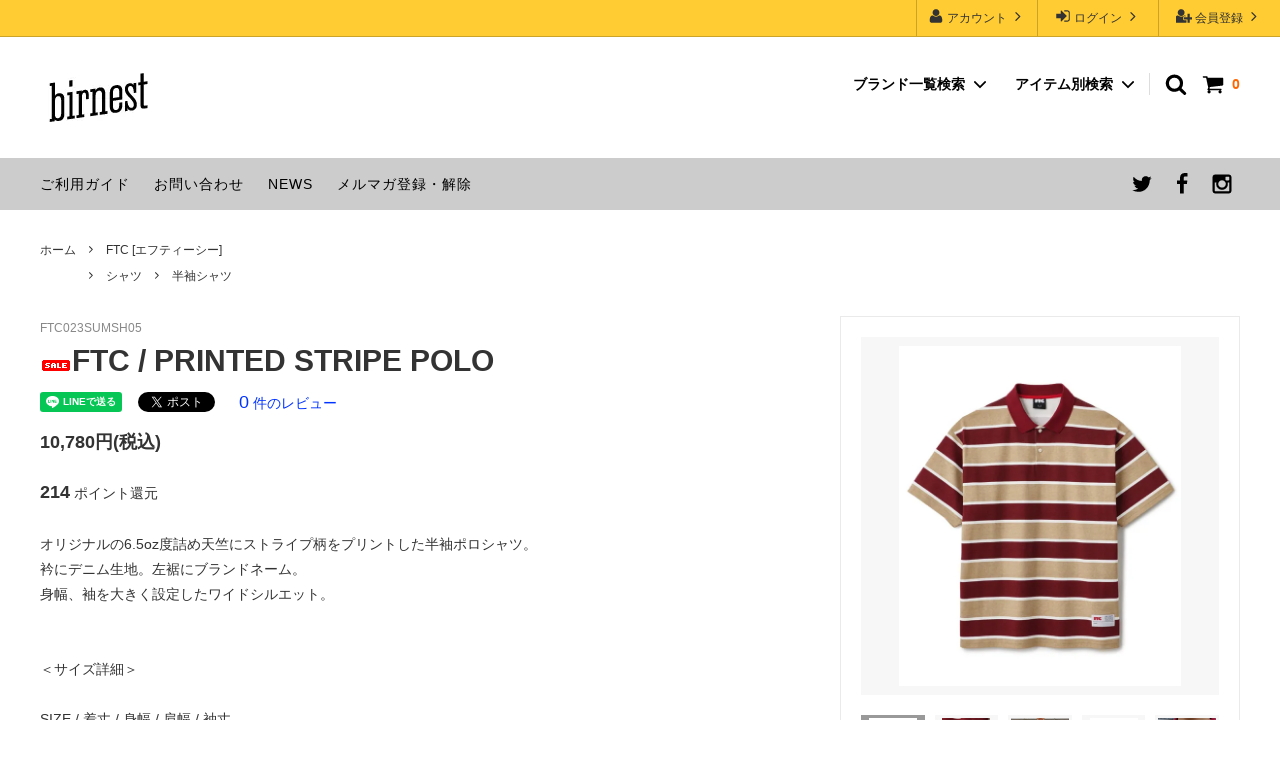

--- FILE ---
content_type: text/html; charset=EUC-JP
request_url: https://shop.birnest.net/?pid=174531156
body_size: 24911
content:
<!DOCTYPE html PUBLIC "-//W3C//DTD XHTML 1.0 Transitional//EN" "http://www.w3.org/TR/xhtml1/DTD/xhtml1-transitional.dtd">
<html xmlns:og="http://ogp.me/ns#" xmlns:fb="http://www.facebook.com/2008/fbml" xmlns:mixi="http://mixi-platform.com/ns#" xmlns="http://www.w3.org/1999/xhtml" xml:lang="ja" lang="ja" dir="ltr">
<head>
<meta http-equiv="content-type" content="text/html; charset=euc-jp" />
<meta http-equiv="X-UA-Compatible" content="IE=edge,chrome=1" />
<title>FTC (エフティーシー）PRINTED STRIPE POLO の通販サイト- birnest</title>
<meta name="Keywords" content="FTC,エフティーシー,通販,店舗,スケーター,スケボー,着こなし,サイズ感,キャップ,ジャケット,パーカー,sale,セール" />
<meta name="Description" content="オリジナルの6.5oz度詰め天竺にストライプ柄をプリントした半袖ポロシャツ。衿にデニム生地。左裾にブランドネーム。身幅、袖を大きく設定したワイドシルエット。" />
<meta name="Author" content="安倍　旬一" />
<meta name="Copyright" content="（株）birnest" />
<meta http-equiv="content-style-type" content="text/css" />
<meta http-equiv="content-script-type" content="text/javascript" />
<link rel="stylesheet" href="https://img17.shop-pro.jp/PA01269/659/css/7/index.css?cmsp_timestamp=20251107152009" type="text/css" />
<link rel="stylesheet" href="https://img17.shop-pro.jp/PA01269/659/css/7/product.css?cmsp_timestamp=20251107152009" type="text/css" />

<link rel="alternate" type="application/rss+xml" title="rss" href="https://shop.birnest.net/?mode=rss" />
<link rel="alternate" media="handheld" type="text/html" href="https://shop.birnest.net/?prid=174531156" />
<link rel="shortcut icon" href="https://img17.shop-pro.jp/PA01269/659/favicon.ico?cmsp_timestamp=20251229182932" />
<script type="text/javascript" src="//ajax.googleapis.com/ajax/libs/jquery/1.11.0/jquery.min.js" ></script>
<meta property="og:title" content="FTC (エフティーシー）PRINTED STRIPE POLO の通販サイト- birnest" />
<meta property="og:description" content="オリジナルの6.5oz度詰め天竺にストライプ柄をプリントした半袖ポロシャツ。衿にデニム生地。左裾にブランドネーム。身幅、袖を大きく設定したワイドシルエット。" />
<meta property="og:url" content="https://shop.birnest.net?pid=174531156" />
<meta property="og:site_name" content="birnest" />
<meta property="og:image" content="https://img17.shop-pro.jp/PA01269/659/product/174531156.jpg?cmsp_timestamp=20230624215709"/>
<meta property="og:type" content="product" />
<meta property="product:price:amount" content="10780" />
<meta property="product:price:currency" content="JPY" />
<meta property="product:product_link" content="https://shop.birnest.net?pid=174531156" />
<link href="https://birnest.heteml.jp/js/lightbox/css/lightbox.css" rel="stylesheet" />
<script src="https://birnest.heteml.jp/js/lightbox/js/jquery-1.10.2.min.js"></script>
<script src="https://birnest.heteml.jp/js/lightbox/js/lightbox-2.6.min.js"></script>

<script>
  (function(i,s,o,g,r,a,m){i['GoogleAnalyticsObject']=r;i[r]=i[r]||function(){
  (i[r].q=i[r].q||[]).push(arguments)},i[r].l=1*new Date();a=s.createElement(o),
  m=s.getElementsByTagName(o)[0];a.async=1;a.src=g;m.parentNode.insertBefore(a,m)
  })(window,document,'script','//www.google-analytics.com/analytics.js','ga');

  ga('create', 'UA-46439338-1', 'auto');
  ga('send', 'pageview');

</script>

<!-- Google tag (gtag.js) - Google Analytics -->
<script async src="https://www.googletagmanager.com/gtag/js?id=UA-220712083-1">
</script>
<script>
  window.dataLayer = window.dataLayer || [];
  function gtag(){dataLayer.push(arguments);}
  gtag('js', new Date());

  gtag('config', 'UA-220712083-1');
</script>
<script>
  var Colorme = {"page":"product","shop":{"account_id":"PA01269659","title":"birnest"},"basket":{"total_price":0,"items":[]},"customer":{"id":null},"inventory_control":"option","product":{"shop_uid":"PA01269659","id":174531156,"name":"FTC \/ PRINTED STRIPE POLO","model_number":"FTC023SUMSH05","stock_num":2,"sales_price":9800,"sales_price_including_tax":10780,"variants":[{"id":1,"option1_value":"Blue","option2_value":"M","title":"Blue\u3000\u00d7\u3000M","model_number":"FTC023SUMSH05","stock_num":0,"option_price":9800,"option_price_including_tax":10780,"option_members_price":9800,"option_members_price_including_tax":10780},{"id":2,"option1_value":"Blue","option2_value":"L","title":"Blue\u3000\u00d7\u3000L","model_number":"FTC023SUMSH05","stock_num":0,"option_price":9800,"option_price_including_tax":10780,"option_members_price":9800,"option_members_price_including_tax":10780},{"id":3,"option1_value":"Blue","option2_value":"XL","title":"Blue\u3000\u00d7\u3000XL","model_number":"FTC023SUMSH05","stock_num":0,"option_price":9800,"option_price_including_tax":10780,"option_members_price":9800,"option_members_price_including_tax":10780},{"id":4,"option1_value":"Burgandy","option2_value":"M","title":"Burgandy\u3000\u00d7\u3000M","model_number":"FTC023SUMSH05","stock_num":1,"option_price":9800,"option_price_including_tax":10780,"option_members_price":9800,"option_members_price_including_tax":10780},{"id":5,"option1_value":"Burgandy","option2_value":"L","title":"Burgandy\u3000\u00d7\u3000L","model_number":"FTC023SUMSH05","stock_num":1,"option_price":9800,"option_price_including_tax":10780,"option_members_price":9800,"option_members_price_including_tax":10780},{"id":6,"option1_value":"Burgandy","option2_value":"XL","title":"Burgandy\u3000\u00d7\u3000XL","model_number":"FTC023SUMSH05","stock_num":0,"option_price":9800,"option_price_including_tax":10780,"option_members_price":9800,"option_members_price_including_tax":10780},{"id":7,"option1_value":"Black","option2_value":"M","title":"Black\u3000\u00d7\u3000M","model_number":"FTC023SUMSH05","stock_num":0,"option_price":9800,"option_price_including_tax":10780,"option_members_price":9800,"option_members_price_including_tax":10780},{"id":8,"option1_value":"Black","option2_value":"L","title":"Black\u3000\u00d7\u3000L","model_number":"FTC023SUMSH05","stock_num":0,"option_price":9800,"option_price_including_tax":10780,"option_members_price":9800,"option_members_price_including_tax":10780},{"id":9,"option1_value":"Black","option2_value":"XL","title":"Black\u3000\u00d7\u3000XL","model_number":"FTC023SUMSH05","stock_num":0,"option_price":9800,"option_price_including_tax":10780,"option_members_price":9800,"option_members_price_including_tax":10780}],"category":{"id_big":1691802,"id_small":0},"groups":[{"id":3107729},{"id":2674374}],"members_price":9800,"members_price_including_tax":10780}};

  (function() {
    function insertScriptTags() {
      var scriptTagDetails = [{"src":"https:\/\/free-shipping-notifier-assets.colorme.app\/shop.js","integrity":null},{"src":"https:\/\/welcome-coupon.colorme.app\/js\/coupon.js?account_id=PA01269659","integrity":null}];
      var entry = document.getElementsByTagName('script')[0];

      scriptTagDetails.forEach(function(tagDetail) {
        var script = document.createElement('script');

        script.type = 'text/javascript';
        script.src = tagDetail.src;
        script.async = true;

        if( tagDetail.integrity ) {
          script.integrity = tagDetail.integrity;
          script.setAttribute('crossorigin', 'anonymous');
        }

        entry.parentNode.insertBefore(script, entry);
      })
    }

    window.addEventListener('load', insertScriptTags, false);
  })();
</script>

<script async src="https://www.googletagmanager.com/gtag/js?id=G-40KFRT70V1"></script>
<script>
  window.dataLayer = window.dataLayer || [];
  function gtag(){dataLayer.push(arguments);}
  gtag('js', new Date());
  
      gtag('config', 'G-40KFRT70V1', (function() {
      var config = {};
      if (Colorme && Colorme.customer && Colorme.customer.id != null) {
        config.user_id = Colorme.customer.id;
      }
      return config;
    })());
  
  </script><script type="text/javascript">
  document.addEventListener("DOMContentLoaded", function() {
    gtag("event", "view_item", {
      currency: "JPY",
      value: Colorme.product.sales_price_including_tax,
      items: [
        {
          item_id: Colorme.product.id,
          item_name: Colorme.product.name
        }
      ]
    });
  });
</script><script async src="https://zen.one/analytics.js"></script>
</head>
<body>
<meta name="colorme-acc-payload" content="?st=1&pt=10029&ut=174531156&at=PA01269659&v=20260119035859&re=&cn=ad4a449b093493a87999fe475c6d5418" width="1" height="1" alt="" /><script>!function(){"use strict";Array.prototype.slice.call(document.getElementsByTagName("script")).filter((function(t){return t.src&&t.src.match(new RegExp("dist/acc-track.js$"))})).forEach((function(t){return document.body.removeChild(t)})),function t(c){var r=arguments.length>1&&void 0!==arguments[1]?arguments[1]:0;if(!(r>=c.length)){var e=document.createElement("script");e.onerror=function(){return t(c,r+1)},e.src="https://"+c[r]+"/dist/acc-track.js?rev=3",document.body.appendChild(e)}}(["acclog001.shop-pro.jp","acclog002.shop-pro.jp"])}();</script>



<script>
  // headタグの中にviewportのmetaタグを入れる
  (function () {
    var viewport = document.createElement('meta');
    viewport.setAttribute('name', 'viewport');
    viewport.setAttribute('content', 'width=device-width, initial-scale=1.0, maximum-scale=1.0, user-scalable=no');
    document.getElementsByTagName('head')[0].appendChild(viewport);
  }());
</script>

<div class="cart_in_modal__bg show_while_cart_in_connecting spinner" style="display: none;"></div>
<link href="https://fonts.googleapis.com/css?family=Montserrat:400,600" rel="stylesheet">
<input type="checkbox" class="state-drawer-nav" id="view-drawer-nav">
<input type="checkbox" class="state-search-form" id="view-search-form">
<label for="view-search-form" aria-label="検索フォームを閉じる" class="close-search-form c-overlay">
  <svg class="c-overlay__icon" role="img" aria-hidden="true"><use xlink:href="#close"></use></svg>
</label>
<label for="view-drawer-nav" aria-label="メニューを閉じる" class="close-drawer-nav c-overlay">
  <svg class="c-overlay__icon" role="img" aria-hidden="true"><use xlink:href="#close"></use></svg>
</label>

<div id="pagetop" class="p-body" ontouchstart="">
  <div class="p-header">
    <div class="js-fix-height"></div>
    <div id="js-fixed-header" class="p-fixed-header">
      <div class="p-header__bar">
        <ul class="p-header__user-nav">
                                        <li>
            <a href="https://shop.birnest.net/customer/signup/new">
              <svg role="img" aria-hidden="true"><use xlink:href="#user-plus"></use></svg>
              会員登録
              <svg role="img" aria-hidden="true"><use xlink:href="#angle-right"></use></svg>
            </a>
          </li>
                    <li>
            <a href="https://shop.birnest.net/?mode=login&shop_back_url=https%3A%2F%2Fshop.birnest.net%2F">
              <svg role="img" aria-hidden="true"><use xlink:href="#sign-in"></use></svg>
              ログイン
              <svg role="img" aria-hidden="true"><use xlink:href="#angle-right"></use></svg>
            </a>
          </li>
                              <li>
            <a href="https://shop.birnest.net/?mode=myaccount">
              <svg role="img" aria-hidden="true"><use xlink:href="#user"></use></svg>
              アカウント
              <svg role="img" aria-hidden="true"><use xlink:href="#angle-right"></use></svg>
            </a>
          </li>
        </ul>
        
      </div>
      <div class="p-global-header">
        <div class="p-layout-container">
          <a href="https://shop.birnest.net" class="p-global-header__logo p-global-header__logo--image js-header-logo">
            <img src="https://img17.shop-pro.jp/PA01269/659/PA01269659.jpg?cmsp_timestamp=20251229182932" alt="birnest" />
          </a>
          <a href="https://shop.birnest.net" class="p-global-header__home">
            <svg class="p-global-header__icon" role="img" aria-hidden="true"><use xlink:href="#home"></use></svg>
            ホーム
          </a>
          <div class="p-global-nav">
                        <form name="cart_view_with_async" method="POST" action="https://shop.birnest.net/cart/proxy/basket?shop_id=PA01269659&shop_domain=shop.birnest.net">
              <input type="hidden" name="reference_token" value="cc7a8f2653fe4e94a9502ddcd5fc3c65"><input type="hidden" name="shop_id" value="PA01269659"><input type="hidden" name="shop_domain" value="shop.birnest.net">
            </form>
            <a href="javascript:void(0)" class="p-global-header__cart cart_view_with_async">
              <span class="p-global-header__cart-icon">
                <svg class="p-global-header__icon" role="img" aria-hidden="true" aria-label="カート">
                  <use xlink:href="#shopping-cart"></use>
                </svg>
              </span>
              <span class="p-global-header__cart-count cart_count">
                0
              </span>
            </a>
                        <label for="view-search-form" class="p-global-header__search open-search-form">
              <svg class="p-global-header__icon" role="img" aria-hidden="true"><use xlink:href="#search"></use></svg>
            </label>
                        <dl class="p-global-nav__unit js-global-nav-list">
              <dt class="p-global-nav__heading">
                ブランド一覧検索
                <svg class="p-global-header__icon" role="img" aria-hidden="true"><use xlink:href="#angle-down"></use></svg>
              </dt>
              <dd class="p-global-nav__body">
                <div class="p-global-nav__body-inner">
                  <ul class="p-global-nav__list">
                                        <li>
                      <a href="https://shop.birnest.net/?mode=cate&cbid=2341248&csid=0&sort=n">
                        TIGHTBOOTH [タイトブース]
                      </a>
                    </li>
                                        <li>
                      <a href="https://shop.birnest.net/?mode=cate&cbid=2059180&csid=0&sort=n">
                        F.A.T. [エフエーティー]
                      </a>
                    </li>
                                        <li>
                      <a href="https://shop.birnest.net/?mode=cate&cbid=2624889&csid=0&sort=n">
                        Evisen Skateboards ゑ [エビセン]
                      </a>
                    </li>
                                        <li>
                      <a href="https://shop.birnest.net/?mode=cate&cbid=1691802&csid=0&sort=n">
                        FTC [エフティーシー]
                      </a>
                    </li>
                                        <li>
                      <a href="https://shop.birnest.net/?mode=cate&cbid=2161981&csid=0&sort=n">
                        YARDSALE [ヤードセール]
                      </a>
                    </li>
                                        <li>
                      <a href="https://shop.birnest.net/?mode=cate&cbid=2011507&csid=0&sort=n">
                        APPLEBUM [アップルバム]
                      </a>
                    </li>
                                        <li>
                      <a href="https://shop.birnest.net/?mode=cate&cbid=2911646&csid=0&sort=n">
                        PASS~PORT [パスポート]
                      </a>
                    </li>
                                        <li>
                      <a href="https://shop.birnest.net/?mode=cate&cbid=2211653&csid=0&sort=n">
                        BRONZE56K [ブロンズ56K]
                      </a>
                    </li>
                                        <li>
                      <a href="https://shop.birnest.net/?mode=cate&cbid=2717990&csid=0&sort=n">
                        FAKIE STANCE [フェイキースタンス]
                      </a>
                    </li>
                                        <li>
                      <a href="https://shop.birnest.net/?mode=cate&cbid=2658608&csid=0&sort=n">
                        SZADE [エスザーデ] eye wear
                      </a>
                    </li>
                                        <li>
                      <a href="https://shop.birnest.net/?mode=cate&cbid=2918436&csid=0&sort=n">
                        adidas Skateboarding [アディダスSB]
                      </a>
                    </li>
                                        <li>
                      <a href="https://shop.birnest.net/?mode=cate&cbid=2784815&csid=0&sort=n">
                        CONVERSE SKATEBOARDING[コンバース]
                      </a>
                    </li>
                                        <li>
                      <a href="https://shop.birnest.net/?mode=cate&cbid=2969395&csid=0&sort=n">
                        HELAS [ヘラス]
                      </a>
                    </li>
                                        <li>
                      <a href="https://shop.birnest.net/?mode=cate&cbid=1814141&csid=0&sort=n">
                        PRIMITIVE [プリミティブ]
                      </a>
                    </li>
                                        <li>
                      <a href="https://shop.birnest.net/?mode=cate&cbid=2505161&csid=0&sort=n">
                        RIPNDIP [リップンディップ]
                      </a>
                    </li>
                                        <li>
                      <a href="https://shop.birnest.net/?mode=cate&cbid=2887030&csid=0&sort=n">
                        HOLE AND HOLLAND [ホールアンドホーランド]
                      </a>
                    </li>
                                        <li>
                      <a href="https://shop.birnest.net/?mode=cate&cbid=2717991&csid=0&sort=n">
                        TIRED SKATEBOARDS [タイレッド]
                      </a>
                    </li>
                                        <li>
                      <a href="https://shop.birnest.net/?mode=cate&cbid=1767815&csid=0&sort=n">
                        Dumbo incense [ダンボインセンス]
                      </a>
                    </li>
                                        <li>
                      <a href="https://shop.birnest.net/?mode=cate&cbid=2838795&csid=0&sort=n">
                        P.F.Candle [ピーエフキャンドル]
                      </a>
                    </li>
                                        <li>
                      <a href="https://shop.birnest.net/?mode=cate&cbid=2680209&csid=0&sort=n">
                        HAPPY SHAKE [ハッピーシェイク]
                      </a>
                    </li>
                                        <li>
                      <a href="https://shop.birnest.net/?mode=cate&cbid=2297477&csid=0&sort=n">
                        FRAGRANCE CAFE [フレグランスカフェ]
                      </a>
                    </li>
                                        <li>
                      <a href="https://shop.birnest.net/?mode=cate&cbid=2505163&csid=0&sort=n">
                        Carrots by Anwar Carrots [キャロッツ]
                      </a>
                    </li>
                                        <li>
                      <a href="https://shop.birnest.net/?mode=cate&cbid=1847878&csid=0&sort=n">
                        セレクトアイテム
                      </a>
                    </li>
                                        <li>
                      <a href="https://shop.birnest.net/?mode=cate&cbid=1691807&csid=0&sort=n">
                        スニーカー FOOT WEAR
                      </a>
                    </li>
                                        <li>
                      <a href="https://shop.birnest.net/?mode=cate&cbid=2427983&csid=0&sort=n">
                        MIXCD & VIDEO
                      </a>
                    </li>
                                      </ul>
                </div>
              </dd>
            </dl>
                                    <dl class="p-global-nav__unit js-global-nav-list">
              <dt class="p-global-nav__heading">
                アイテム別検索
                <svg class="p-global-header__icon" role="img" aria-hidden="true"><use xlink:href="#angle-down"></use></svg>
              </dt>
              <dd class="p-global-nav__body">
                <div class="p-global-nav__body-inner">
                  <ul class="p-global-nav__list">
                                        <li>
                      <a href="https://shop.birnest.net/?mode=grp&gid=3145896&sort=n">
                        SALE
                      </a>
                    </li>
                                        <li>
                      <a href="https://shop.birnest.net/?mode=grp&gid=829834&sort=n">
                        アウター
                      </a>
                    </li>
                                        <li>
                      <a href="https://shop.birnest.net/?mode=grp&gid=836670&sort=n">
                        ニットセーター / カーディガン
                      </a>
                    </li>
                                        <li>
                      <a href="https://shop.birnest.net/?mode=grp&gid=829833&sort=n">
                        スエット / パーカー
                      </a>
                    </li>
                                        <li>
                      <a href="https://shop.birnest.net/?mode=grp&gid=829832&sort=n">
                        シャツ
                      </a>
                    </li>
                                        <li>
                      <a href="https://shop.birnest.net/?mode=grp&gid=829829&sort=n">
                        Tシャツ
                      </a>
                    </li>
                                        <li>
                      <a href="https://shop.birnest.net/?mode=grp&gid=1787994&sort=n">
                        ロングTシャツ（カットソー）
                      </a>
                    </li>
                                        <li>
                      <a href="https://shop.birnest.net/?mode=grp&gid=829836&sort=n">
                        パンツ（ロング）
                      </a>
                    </li>
                                        <li>
                      <a href="https://shop.birnest.net/?mode=grp&gid=1667846&sort=n">
                        ショートパンツ
                      </a>
                    </li>
                                        <li>
                      <a href="https://shop.birnest.net/?mode=grp&gid=829838&sort=n">
                        ソックス / アンダーウェア
                      </a>
                    </li>
                                        <li>
                      <a href="https://shop.birnest.net/?mode=grp&gid=830857&sort=n">
                        スニーカー/ブーツ/サンダル
                      </a>
                    </li>
                                        <li>
                      <a href="https://shop.birnest.net/?mode=grp&gid=1309625&sort=n">
                        CAP一覧
                      </a>
                    </li>
                                        <li>
                      <a href="https://shop.birnest.net/?mode=grp&gid=2731668&sort=n">
                        デッキ
                      </a>
                    </li>
                                        <li>
                      <a href="https://shop.birnest.net/?mode=grp&gid=2731665&sort=n">
                        BAG
                      </a>
                    </li>
                                        <li>
                      <a href="https://shop.birnest.net/?mode=grp&gid=829839&sort=n">
                        グッズ（小物）
                      </a>
                    </li>
                                        <li>
                      <a href="https://shop.birnest.net/?mode=grp&gid=2732623&sort=n">
                        生活雑貨
                      </a>
                    </li>
                                        <li>
                      <a href="https://shop.birnest.net/?mode=grp&gid=1624461&sort=n">
                        インセンス / フレグランス
                      </a>
                    </li>
                                        <li>
                      <a href="https://shop.birnest.net/?mode=grp&gid=2024455&sort=n">
                        アクセサリー
                      </a>
                    </li>
                                        <li>
                      <a href="https://shop.birnest.net/?mode=grp&gid=1788008&sort=n">
                        サングラス
                      </a>
                    </li>
                                        <li>
                      <a href="https://shop.birnest.net/?mode=grp&gid=2907392&sort=n">
                        ベルト
                      </a>
                    </li>
                                        <li>
                      <a href="https://shop.birnest.net/?mode=grp&gid=1893849&sort=n">
                        CD/DVD/BOOK
                      </a>
                    </li>
                                        <li>
                      <a href="https://shop.birnest.net/?mode=grp&gid=1064164&sort=n">
                        セレクトアイテム
                      </a>
                    </li>
                                        <li>
                      <a href="https://shop.birnest.net/?mode=grp&gid=3106186&sort=n">
                        Sサイズ
                      </a>
                    </li>
                                      </ul>
                </div>
              </dd>
            </dl>
                                  </div>
        </div>

      </div>
    </div>
    <div class="p-sub-header">
      <div class="p-layout-container">
        <ul class="p-sub-header__content-nav">
          <li>
            <a href="https://shop.birnest.net/?mode=sk">ご利用ガイド</a>
          </li>
          <li>
            <a href="https://birnest.shop-pro.jp/customer/inquiries/new">
              お問い合わせ
            </a>
          </li>
                    <li>
            <a href="http://birnest.net/archives/category/staff-blog">NEWS</a>
          </li>
                              <li>
            <a href="https://birnest.shop-pro.jp/customer/newsletter/subscriptions/new">メルマガ登録・解除</a>
          </li>
                  </ul>
                <ul class="p-sub-header__social-nav">
                    <li>
            <a href="https://twitter.com/birnest_shop">
              <svg class="c-social-icon" role="img" aria-hidden="true"><use xlink:href="#twitter"></use></svg>
            </a>
          </li>
                              <li>
            <a href="https://www.facebook.com/Birnest/">
              <svg class="c-social-icon" role="img" aria-hidden="true"><use xlink:href="#facebook"></use></svg>
            </a>
          </li>
                              <li>
            <a href="https://www.instagram.com/birnest_shop/">
              <svg class="c-social-icon" role="img" aria-hidden="true"><use xlink:href="#instagram"></use></svg>
            </a>
          </li>
                                      </ul>
              </div>

    </div>
  </div>
  <div id="js-sp-header" class="sp-global-header">
    <label for="view-drawer-nav" class="sp-global-header__unit open-drawer-nav">
      <svg class="p-global-header__icon" role="img" aria-hidden="true"><use xlink:href="#bars"></use></svg>
      メニュー
    </label>
    <label for="view-search-form" class="sp-global-header__unit open-search-form">
      <svg class="p-global-header__icon" role="img" aria-hidden="true"><use xlink:href="#search"></use></svg>
      検索
    </label>
        <form name="cart_view_with_async" method="POST" action="https://shop.birnest.net/cart/proxy/basket?shop_id=PA01269659&shop_domain=shop.birnest.net">
      <input type="hidden" name="reference_token" value="cc7a8f2653fe4e94a9502ddcd5fc3c65"><input type="hidden" name="shop_id" value="PA01269659"><input type="hidden" name="shop_domain" value="shop.birnest.net">
    </form>
    <a href="javascript:void(0)" class="sp-global-header__unit cart_view_with_async">
      <span class="p-global-header__cart-icon">
        <svg class="p-global-header__icon" role="img" aria-hidden="true"><use xlink:href="#shopping-cart"></use></svg>
      </span>
      カート
    </a>
      </div>

  <div class="p-drawer-nav">
    <ul class="p-drawer__list">
      <li>
        <label for="view-drawer-nav" aria-label="メニューを閉じる" class="c-sp-list c-sp-list--close-menu">
          <span class="c-sp-list__value">
            メニューを閉じる
          </span>
        </label>
      </li>
      <li>
        <a href="https://shop.birnest.net" class="c-sp-list">
          <span class="c-sp-list__mark">
            <svg class="c-sp-list__icon" role="img" aria-hidden="true"><use xlink:href="#home"></use></svg>
          </span>
          <span class="c-sp-list__value">
            ホーム
          </span>
          <span class="c-sp-list__nav-icon">
            <svg class="c-sp-list__icon" role="img" aria-hidden="true"><use xlink:href="#angle-right"></use></svg>
          </span>
        </a>
      </li>
    </ul>
    <div class="p-drawer__heading">
      ユーザー
    </div>
    <ul class="p-drawer__list">
                        <li>
        <a href="https://shop.birnest.net/customer/signup/new" class="c-sp-list">
          <span class="c-sp-list__value">
            会員登録
          </span>
          <span class="c-sp-list__nav-icon">
            <svg class="c-sp-list__icon" role="img" aria-hidden="true"><use xlink:href="#angle-right"></use></svg>
          </span>
        </a>
      </li>
            <li>
        <a href="https://shop.birnest.net/?mode=login&shop_back_url=https%3A%2F%2Fshop.birnest.net%2F" class="c-sp-list">
          <span class="c-sp-list__value">
            ログイン
          </span>
          <span class="c-sp-list__nav-icon">
            <svg class="c-sp-list__icon" role="img" aria-hidden="true"><use xlink:href="#angle-right"></use></svg>
          </span>
        </a>
      </li>
                  <li>
        <a href="https://shop.birnest.net/?mode=myaccount" class="c-sp-list">
          <span class="c-sp-list__value">
            アカウント
          </span>
          <span class="c-sp-list__nav-icon">
            <svg class="c-sp-list__icon" role="img" aria-hidden="true"><use xlink:href="#angle-right"></use></svg>
          </span>
        </a>
      </li>
    </ul>
        <div class="p-drawer__heading">
      絞り込む
    </div>
            <dl class="p-drawer__list">
      <dt class="c-sp-list js-drawer-pulldown">
        <span class="c-sp-list__value">
          ブランド一覧
        </span>
        <span class="c-sp-list__nav-icon">
          <svg class="c-sp-list__icon--pulldown" role="img" aria-hidden="true"><use xlink:href="#angle-down"></use></svg>
        </span>
      </dt>
      <dd class="p-drawer__pulldown">
        <ul class="p-drawer__list">
                    <li>
            <a href="https://shop.birnest.net/?mode=cate&cbid=2341248&csid=0&sort=n" class="c-sp-list">
              <span class="c-sp-list__value">
                TIGHTBOOTH [タイトブース]
              </span>
              <span class="c-sp-list__nav-icon">
                <svg class="c-sp-list__icon" role="img" aria-hidden="true"><use xlink:href="#angle-right"></use></svg>
              </span>
            </a>
          </li>
                    <li>
            <a href="https://shop.birnest.net/?mode=cate&cbid=2059180&csid=0&sort=n" class="c-sp-list">
              <span class="c-sp-list__value">
                F.A.T. [エフエーティー]
              </span>
              <span class="c-sp-list__nav-icon">
                <svg class="c-sp-list__icon" role="img" aria-hidden="true"><use xlink:href="#angle-right"></use></svg>
              </span>
            </a>
          </li>
                    <li>
            <a href="https://shop.birnest.net/?mode=cate&cbid=2624889&csid=0&sort=n" class="c-sp-list">
              <span class="c-sp-list__value">
                Evisen Skateboards ゑ [エビセン]
              </span>
              <span class="c-sp-list__nav-icon">
                <svg class="c-sp-list__icon" role="img" aria-hidden="true"><use xlink:href="#angle-right"></use></svg>
              </span>
            </a>
          </li>
                    <li>
            <a href="https://shop.birnest.net/?mode=cate&cbid=1691802&csid=0&sort=n" class="c-sp-list">
              <span class="c-sp-list__value">
                FTC [エフティーシー]
              </span>
              <span class="c-sp-list__nav-icon">
                <svg class="c-sp-list__icon" role="img" aria-hidden="true"><use xlink:href="#angle-right"></use></svg>
              </span>
            </a>
          </li>
                    <li>
            <a href="https://shop.birnest.net/?mode=cate&cbid=2161981&csid=0&sort=n" class="c-sp-list">
              <span class="c-sp-list__value">
                YARDSALE [ヤードセール]
              </span>
              <span class="c-sp-list__nav-icon">
                <svg class="c-sp-list__icon" role="img" aria-hidden="true"><use xlink:href="#angle-right"></use></svg>
              </span>
            </a>
          </li>
                    <li>
            <a href="https://shop.birnest.net/?mode=cate&cbid=2011507&csid=0&sort=n" class="c-sp-list">
              <span class="c-sp-list__value">
                APPLEBUM [アップルバム]
              </span>
              <span class="c-sp-list__nav-icon">
                <svg class="c-sp-list__icon" role="img" aria-hidden="true"><use xlink:href="#angle-right"></use></svg>
              </span>
            </a>
          </li>
                    <li>
            <a href="https://shop.birnest.net/?mode=cate&cbid=2911646&csid=0&sort=n" class="c-sp-list">
              <span class="c-sp-list__value">
                PASS~PORT [パスポート]
              </span>
              <span class="c-sp-list__nav-icon">
                <svg class="c-sp-list__icon" role="img" aria-hidden="true"><use xlink:href="#angle-right"></use></svg>
              </span>
            </a>
          </li>
                    <li>
            <a href="https://shop.birnest.net/?mode=cate&cbid=2211653&csid=0&sort=n" class="c-sp-list">
              <span class="c-sp-list__value">
                BRONZE56K [ブロンズ56K]
              </span>
              <span class="c-sp-list__nav-icon">
                <svg class="c-sp-list__icon" role="img" aria-hidden="true"><use xlink:href="#angle-right"></use></svg>
              </span>
            </a>
          </li>
                    <li>
            <a href="https://shop.birnest.net/?mode=cate&cbid=2717990&csid=0&sort=n" class="c-sp-list">
              <span class="c-sp-list__value">
                FAKIE STANCE [フェイキースタンス]
              </span>
              <span class="c-sp-list__nav-icon">
                <svg class="c-sp-list__icon" role="img" aria-hidden="true"><use xlink:href="#angle-right"></use></svg>
              </span>
            </a>
          </li>
                    <li>
            <a href="https://shop.birnest.net/?mode=cate&cbid=2658608&csid=0&sort=n" class="c-sp-list">
              <span class="c-sp-list__value">
                SZADE [エスザーデ] eye wear
              </span>
              <span class="c-sp-list__nav-icon">
                <svg class="c-sp-list__icon" role="img" aria-hidden="true"><use xlink:href="#angle-right"></use></svg>
              </span>
            </a>
          </li>
                    <li>
            <a href="https://shop.birnest.net/?mode=cate&cbid=2918436&csid=0&sort=n" class="c-sp-list">
              <span class="c-sp-list__value">
                adidas Skateboarding [アディダスSB]
              </span>
              <span class="c-sp-list__nav-icon">
                <svg class="c-sp-list__icon" role="img" aria-hidden="true"><use xlink:href="#angle-right"></use></svg>
              </span>
            </a>
          </li>
                    <li>
            <a href="https://shop.birnest.net/?mode=cate&cbid=2784815&csid=0&sort=n" class="c-sp-list">
              <span class="c-sp-list__value">
                CONVERSE SKATEBOARDING[コンバース]
              </span>
              <span class="c-sp-list__nav-icon">
                <svg class="c-sp-list__icon" role="img" aria-hidden="true"><use xlink:href="#angle-right"></use></svg>
              </span>
            </a>
          </li>
                    <li>
            <a href="https://shop.birnest.net/?mode=cate&cbid=2969395&csid=0&sort=n" class="c-sp-list">
              <span class="c-sp-list__value">
                HELAS [ヘラス]
              </span>
              <span class="c-sp-list__nav-icon">
                <svg class="c-sp-list__icon" role="img" aria-hidden="true"><use xlink:href="#angle-right"></use></svg>
              </span>
            </a>
          </li>
                    <li>
            <a href="https://shop.birnest.net/?mode=cate&cbid=1814141&csid=0&sort=n" class="c-sp-list">
              <span class="c-sp-list__value">
                PRIMITIVE [プリミティブ]
              </span>
              <span class="c-sp-list__nav-icon">
                <svg class="c-sp-list__icon" role="img" aria-hidden="true"><use xlink:href="#angle-right"></use></svg>
              </span>
            </a>
          </li>
                    <li>
            <a href="https://shop.birnest.net/?mode=cate&cbid=2505161&csid=0&sort=n" class="c-sp-list">
              <span class="c-sp-list__value">
                RIPNDIP [リップンディップ]
              </span>
              <span class="c-sp-list__nav-icon">
                <svg class="c-sp-list__icon" role="img" aria-hidden="true"><use xlink:href="#angle-right"></use></svg>
              </span>
            </a>
          </li>
                    <li>
            <a href="https://shop.birnest.net/?mode=cate&cbid=2887030&csid=0&sort=n" class="c-sp-list">
              <span class="c-sp-list__value">
                HOLE AND HOLLAND [ホールアンドホーランド]
              </span>
              <span class="c-sp-list__nav-icon">
                <svg class="c-sp-list__icon" role="img" aria-hidden="true"><use xlink:href="#angle-right"></use></svg>
              </span>
            </a>
          </li>
                    <li>
            <a href="https://shop.birnest.net/?mode=cate&cbid=2717991&csid=0&sort=n" class="c-sp-list">
              <span class="c-sp-list__value">
                TIRED SKATEBOARDS [タイレッド]
              </span>
              <span class="c-sp-list__nav-icon">
                <svg class="c-sp-list__icon" role="img" aria-hidden="true"><use xlink:href="#angle-right"></use></svg>
              </span>
            </a>
          </li>
                    <li>
            <a href="https://shop.birnest.net/?mode=cate&cbid=1767815&csid=0&sort=n" class="c-sp-list">
              <span class="c-sp-list__value">
                Dumbo incense [ダンボインセンス]
              </span>
              <span class="c-sp-list__nav-icon">
                <svg class="c-sp-list__icon" role="img" aria-hidden="true"><use xlink:href="#angle-right"></use></svg>
              </span>
            </a>
          </li>
                    <li>
            <a href="https://shop.birnest.net/?mode=cate&cbid=2838795&csid=0&sort=n" class="c-sp-list">
              <span class="c-sp-list__value">
                P.F.Candle [ピーエフキャンドル]
              </span>
              <span class="c-sp-list__nav-icon">
                <svg class="c-sp-list__icon" role="img" aria-hidden="true"><use xlink:href="#angle-right"></use></svg>
              </span>
            </a>
          </li>
                    <li>
            <a href="https://shop.birnest.net/?mode=cate&cbid=2680209&csid=0&sort=n" class="c-sp-list">
              <span class="c-sp-list__value">
                HAPPY SHAKE [ハッピーシェイク]
              </span>
              <span class="c-sp-list__nav-icon">
                <svg class="c-sp-list__icon" role="img" aria-hidden="true"><use xlink:href="#angle-right"></use></svg>
              </span>
            </a>
          </li>
                    <li>
            <a href="https://shop.birnest.net/?mode=cate&cbid=2297477&csid=0&sort=n" class="c-sp-list">
              <span class="c-sp-list__value">
                FRAGRANCE CAFE [フレグランスカフェ]
              </span>
              <span class="c-sp-list__nav-icon">
                <svg class="c-sp-list__icon" role="img" aria-hidden="true"><use xlink:href="#angle-right"></use></svg>
              </span>
            </a>
          </li>
                    <li>
            <a href="https://shop.birnest.net/?mode=cate&cbid=2505163&csid=0&sort=n" class="c-sp-list">
              <span class="c-sp-list__value">
                Carrots by Anwar Carrots [キャロッツ]
              </span>
              <span class="c-sp-list__nav-icon">
                <svg class="c-sp-list__icon" role="img" aria-hidden="true"><use xlink:href="#angle-right"></use></svg>
              </span>
            </a>
          </li>
                    <li>
            <a href="https://shop.birnest.net/?mode=cate&cbid=1847878&csid=0&sort=n" class="c-sp-list">
              <span class="c-sp-list__value">
                セレクトアイテム
              </span>
              <span class="c-sp-list__nav-icon">
                <svg class="c-sp-list__icon" role="img" aria-hidden="true"><use xlink:href="#angle-right"></use></svg>
              </span>
            </a>
          </li>
                    <li>
            <a href="https://shop.birnest.net/?mode=cate&cbid=1691807&csid=0&sort=n" class="c-sp-list">
              <span class="c-sp-list__value">
                スニーカー FOOT WEAR
              </span>
              <span class="c-sp-list__nav-icon">
                <svg class="c-sp-list__icon" role="img" aria-hidden="true"><use xlink:href="#angle-right"></use></svg>
              </span>
            </a>
          </li>
                    <li>
            <a href="https://shop.birnest.net/?mode=cate&cbid=2427983&csid=0&sort=n" class="c-sp-list">
              <span class="c-sp-list__value">
                MIXCD & VIDEO
              </span>
              <span class="c-sp-list__nav-icon">
                <svg class="c-sp-list__icon" role="img" aria-hidden="true"><use xlink:href="#angle-right"></use></svg>
              </span>
            </a>
          </li>
                  </ul>
      </dd>
    </dl>
            <dl class="p-drawer__list">
      <dt class="c-sp-list js-drawer-pulldown">
        <span class="c-sp-list__value">
          アイテム別検索
        </span>
        <span class="c-sp-list__nav-icon">
          <svg class="c-sp-list__icon--pulldown" role="img" aria-hidden="true"><use xlink:href="#angle-down"></use></svg>
        </span>
      </dt>
      <dd class="p-drawer__pulldown">
        <ul class="p-drawer__list">
                    <li>
            <a href="https://shop.birnest.net/?mode=grp&gid=3145896&sort=n" class="c-sp-list">
              <span class="c-sp-list__value">
                SALE
              </span>
              <span class="c-sp-list__nav-icon">
                <svg class="c-sp-list__icon" role="img" aria-hidden="true"><use xlink:href="#angle-right"></use></svg>
              </span>
            </a>
          </li>
                    <li>
            <a href="https://shop.birnest.net/?mode=grp&gid=829834&sort=n" class="c-sp-list">
              <span class="c-sp-list__value">
                アウター
              </span>
              <span class="c-sp-list__nav-icon">
                <svg class="c-sp-list__icon" role="img" aria-hidden="true"><use xlink:href="#angle-right"></use></svg>
              </span>
            </a>
          </li>
                    <li>
            <a href="https://shop.birnest.net/?mode=grp&gid=836670&sort=n" class="c-sp-list">
              <span class="c-sp-list__value">
                ニットセーター / カーディガン
              </span>
              <span class="c-sp-list__nav-icon">
                <svg class="c-sp-list__icon" role="img" aria-hidden="true"><use xlink:href="#angle-right"></use></svg>
              </span>
            </a>
          </li>
                    <li>
            <a href="https://shop.birnest.net/?mode=grp&gid=829833&sort=n" class="c-sp-list">
              <span class="c-sp-list__value">
                スエット / パーカー
              </span>
              <span class="c-sp-list__nav-icon">
                <svg class="c-sp-list__icon" role="img" aria-hidden="true"><use xlink:href="#angle-right"></use></svg>
              </span>
            </a>
          </li>
                    <li>
            <a href="https://shop.birnest.net/?mode=grp&gid=829832&sort=n" class="c-sp-list">
              <span class="c-sp-list__value">
                シャツ
              </span>
              <span class="c-sp-list__nav-icon">
                <svg class="c-sp-list__icon" role="img" aria-hidden="true"><use xlink:href="#angle-right"></use></svg>
              </span>
            </a>
          </li>
                    <li>
            <a href="https://shop.birnest.net/?mode=grp&gid=829829&sort=n" class="c-sp-list">
              <span class="c-sp-list__value">
                Tシャツ
              </span>
              <span class="c-sp-list__nav-icon">
                <svg class="c-sp-list__icon" role="img" aria-hidden="true"><use xlink:href="#angle-right"></use></svg>
              </span>
            </a>
          </li>
                    <li>
            <a href="https://shop.birnest.net/?mode=grp&gid=1787994&sort=n" class="c-sp-list">
              <span class="c-sp-list__value">
                ロングTシャツ（カットソー）
              </span>
              <span class="c-sp-list__nav-icon">
                <svg class="c-sp-list__icon" role="img" aria-hidden="true"><use xlink:href="#angle-right"></use></svg>
              </span>
            </a>
          </li>
                    <li>
            <a href="https://shop.birnest.net/?mode=grp&gid=829836&sort=n" class="c-sp-list">
              <span class="c-sp-list__value">
                パンツ（ロング）
              </span>
              <span class="c-sp-list__nav-icon">
                <svg class="c-sp-list__icon" role="img" aria-hidden="true"><use xlink:href="#angle-right"></use></svg>
              </span>
            </a>
          </li>
                    <li>
            <a href="https://shop.birnest.net/?mode=grp&gid=1667846&sort=n" class="c-sp-list">
              <span class="c-sp-list__value">
                ショートパンツ
              </span>
              <span class="c-sp-list__nav-icon">
                <svg class="c-sp-list__icon" role="img" aria-hidden="true"><use xlink:href="#angle-right"></use></svg>
              </span>
            </a>
          </li>
                    <li>
            <a href="https://shop.birnest.net/?mode=grp&gid=829838&sort=n" class="c-sp-list">
              <span class="c-sp-list__value">
                ソックス / アンダーウェア
              </span>
              <span class="c-sp-list__nav-icon">
                <svg class="c-sp-list__icon" role="img" aria-hidden="true"><use xlink:href="#angle-right"></use></svg>
              </span>
            </a>
          </li>
                    <li>
            <a href="https://shop.birnest.net/?mode=grp&gid=830857&sort=n" class="c-sp-list">
              <span class="c-sp-list__value">
                スニーカー/ブーツ/サンダル
              </span>
              <span class="c-sp-list__nav-icon">
                <svg class="c-sp-list__icon" role="img" aria-hidden="true"><use xlink:href="#angle-right"></use></svg>
              </span>
            </a>
          </li>
                    <li>
            <a href="https://shop.birnest.net/?mode=grp&gid=1309625&sort=n" class="c-sp-list">
              <span class="c-sp-list__value">
                CAP一覧
              </span>
              <span class="c-sp-list__nav-icon">
                <svg class="c-sp-list__icon" role="img" aria-hidden="true"><use xlink:href="#angle-right"></use></svg>
              </span>
            </a>
          </li>
                    <li>
            <a href="https://shop.birnest.net/?mode=grp&gid=2731668&sort=n" class="c-sp-list">
              <span class="c-sp-list__value">
                デッキ
              </span>
              <span class="c-sp-list__nav-icon">
                <svg class="c-sp-list__icon" role="img" aria-hidden="true"><use xlink:href="#angle-right"></use></svg>
              </span>
            </a>
          </li>
                    <li>
            <a href="https://shop.birnest.net/?mode=grp&gid=2731665&sort=n" class="c-sp-list">
              <span class="c-sp-list__value">
                BAG
              </span>
              <span class="c-sp-list__nav-icon">
                <svg class="c-sp-list__icon" role="img" aria-hidden="true"><use xlink:href="#angle-right"></use></svg>
              </span>
            </a>
          </li>
                    <li>
            <a href="https://shop.birnest.net/?mode=grp&gid=829839&sort=n" class="c-sp-list">
              <span class="c-sp-list__value">
                グッズ（小物）
              </span>
              <span class="c-sp-list__nav-icon">
                <svg class="c-sp-list__icon" role="img" aria-hidden="true"><use xlink:href="#angle-right"></use></svg>
              </span>
            </a>
          </li>
                    <li>
            <a href="https://shop.birnest.net/?mode=grp&gid=2732623&sort=n" class="c-sp-list">
              <span class="c-sp-list__value">
                生活雑貨
              </span>
              <span class="c-sp-list__nav-icon">
                <svg class="c-sp-list__icon" role="img" aria-hidden="true"><use xlink:href="#angle-right"></use></svg>
              </span>
            </a>
          </li>
                    <li>
            <a href="https://shop.birnest.net/?mode=grp&gid=1624461&sort=n" class="c-sp-list">
              <span class="c-sp-list__value">
                インセンス / フレグランス
              </span>
              <span class="c-sp-list__nav-icon">
                <svg class="c-sp-list__icon" role="img" aria-hidden="true"><use xlink:href="#angle-right"></use></svg>
              </span>
            </a>
          </li>
                    <li>
            <a href="https://shop.birnest.net/?mode=grp&gid=2024455&sort=n" class="c-sp-list">
              <span class="c-sp-list__value">
                アクセサリー
              </span>
              <span class="c-sp-list__nav-icon">
                <svg class="c-sp-list__icon" role="img" aria-hidden="true"><use xlink:href="#angle-right"></use></svg>
              </span>
            </a>
          </li>
                    <li>
            <a href="https://shop.birnest.net/?mode=grp&gid=1788008&sort=n" class="c-sp-list">
              <span class="c-sp-list__value">
                サングラス
              </span>
              <span class="c-sp-list__nav-icon">
                <svg class="c-sp-list__icon" role="img" aria-hidden="true"><use xlink:href="#angle-right"></use></svg>
              </span>
            </a>
          </li>
                    <li>
            <a href="https://shop.birnest.net/?mode=grp&gid=2907392&sort=n" class="c-sp-list">
              <span class="c-sp-list__value">
                ベルト
              </span>
              <span class="c-sp-list__nav-icon">
                <svg class="c-sp-list__icon" role="img" aria-hidden="true"><use xlink:href="#angle-right"></use></svg>
              </span>
            </a>
          </li>
                    <li>
            <a href="https://shop.birnest.net/?mode=grp&gid=1893849&sort=n" class="c-sp-list">
              <span class="c-sp-list__value">
                CD/DVD/BOOK
              </span>
              <span class="c-sp-list__nav-icon">
                <svg class="c-sp-list__icon" role="img" aria-hidden="true"><use xlink:href="#angle-right"></use></svg>
              </span>
            </a>
          </li>
                    <li>
            <a href="https://shop.birnest.net/?mode=grp&gid=1064164&sort=n" class="c-sp-list">
              <span class="c-sp-list__value">
                セレクトアイテム
              </span>
              <span class="c-sp-list__nav-icon">
                <svg class="c-sp-list__icon" role="img" aria-hidden="true"><use xlink:href="#angle-right"></use></svg>
              </span>
            </a>
          </li>
                    <li>
            <a href="https://shop.birnest.net/?mode=grp&gid=3106186&sort=n" class="c-sp-list">
              <span class="c-sp-list__value">
                Sサイズ
              </span>
              <span class="c-sp-list__nav-icon">
                <svg class="c-sp-list__icon" role="img" aria-hidden="true"><use xlink:href="#angle-right"></use></svg>
              </span>
            </a>
          </li>
                  </ul>
      </dd>
    </dl>
        <div class="p-drawer__heading">
      コンテンツ
    </div>
        <ul class="p-drawer__list">
      <li>
        <a href="https://shop.birnest.net/?mode=sk" class="c-sp-list">
          <span class="c-sp-list__value">
            ご利用ガイド
          </span>
          <span class="c-sp-list__nav-icon">
            <svg class="c-sp-list__icon" role="img" aria-hidden="true"><use xlink:href="#angle-right"></use></svg>
          </span>
        </a>
      </li>
      <li>
        <a href="https://birnest.shop-pro.jp/customer/inquiries/new" class="c-sp-list">
          <span class="c-sp-list__value">
            お問い合わせ
          </span>
          <span class="c-sp-list__nav-icon">
            <svg class="c-sp-list__icon" role="img" aria-hidden="true"><use xlink:href="#angle-right"></use></svg>
          </span>
        </a>
      </li>
            <li>
        <a href="http://birnest.net/archives/category/staff-blog" class="c-sp-list">
          <span class="c-sp-list__value">
            ショップブログ
          </span>
          <span class="c-sp-list__nav-icon">
            <svg class="c-sp-list__icon" role="img" aria-hidden="true"><use xlink:href="#angle-right"></use></svg>
          </span>
        </a>
      </li>
                  <li>
        <a href="https://birnest.shop-pro.jp/customer/newsletter/subscriptions/new" class="c-sp-list">
          <span class="c-sp-list__value">
            メルマガ登録・解除
          </span>
          <span class="c-sp-list__nav-icon">
            <svg class="c-sp-list__icon" role="img" aria-hidden="true"><use xlink:href="#angle-right"></use></svg>
          </span>
        </a>
      </li>
          </ul>
  </div>


  <div class="p-page-content product">
        <div class="p-layout-container">
    <div class="c-topic-path">
    <ul class="c-topic-path__list">
      <li class="c-topic-path__item">
        <a href="https://shop.birnest.net">ホーム</a>
      </li>
            <li class="c-topic-path__item">
        <svg role="img" aria-hidden="true"><use xlink:href="#angle-right"></use></svg>
        <a href="?mode=cate&cbid=1691802&csid=0&sort=n">FTC [エフティーシー]</a>
      </li>
                </ul>
        <ul class="c-topic-path__list">
      <li class="c-topic-path__item c-topic-path__item--hidden">
        <a href="https://shop.birnest.net">ホーム</a>
      </li>
            <li class="c-topic-path__item">
        <svg role="img" aria-hidden="true"><use xlink:href="#angle-right"></use></svg>
        <a href="https://shop.birnest.net/?mode=grp&gid=829832&sort=n">
          シャツ
        </a>
      </li>
            <li class="c-topic-path__item">
        <svg role="img" aria-hidden="true"><use xlink:href="#angle-right"></use></svg>
        <a href="https://shop.birnest.net/?mode=grp&gid=2674374&sort=n">
          半袖シャツ
        </a>
      </li>
          </ul>
      </div>

    <div class="cart_in_modal cart_modal__close" style="display: none;">
    <div class="cart_in_modal__outline not_bubbling">
      <label class="cart_modal__close cart_in_modal__close-icon">
      </label>
      <p class="cart_in_modal__heading">
        こちらの商品が<br class="sp-br">カートに入りました
      </p>
      <div class="cart_in_modal__detail">
                <div class="cart_in_modal__image-wrap">
          <img src="https://img17.shop-pro.jp/PA01269/659/product/174531156.jpg?cmsp_timestamp=20230624215709" alt="" class="cart_in_modal__image" />
        </div>
                <p class="cart_in_modal__name">
          <img class='new_mark_img1' src='https://img.shop-pro.jp/img/new/icons20.gif' style='border:none;display:inline;margin:0px;padding:0px;width:auto;' />FTC / PRINTED STRIPE POLO
        </p>
      </div>
      <div class="cart_in_modal__button-wrap">
        <button class="cart_view_with_async cart_in_modal__button cart_in_modal__button--solid">かごの中身を見る</button>
        <p class="cart_modal__close cart_in_modal__text-link">ショッピングを続ける</p>
      </div>
    </div>
  </div>
  <div class="cart_in_error_modal cart_in_error__close" style="display: none;">
    <div class="cart_in_modal__outline not_bubbling">
      <label class="cart_in_error__close cart_in_modal__close-icon">
      </label>
      <p class="cart_in_error_message cart_in_error_modal__heading"></p>
      <div class="cart_in_modal__button-wrap">
        <button class="cart_in_error__close cart_in_modal__button cart_in_modal__button--solid">ショッピングを続ける</button>
      </div>
    </div>
  </div>
  
  <div class="p-product-wrap">
    <div class="p-product-heading js-product-fix">
      <div class="theiaStickySidebar">
                <div class="p-product-heading__unit">
                              <div class="p-large-image">
            <div class="p-large-image__image-wrap c-image-wrap">
              <div class="c-image-box js-thumbnail-set">
                                <img src="https://img17.shop-pro.jp/PA01269/659/product/174531156.jpg?cmsp_timestamp=20230624215709" alt="" class="c-image-box__image js-lazyload" />
                              </div>
            </div>
          </div>
                    <ul class="p-thumbnail-list">
                        <li class="p-thumbnail-list__unit">
              <div class="p-thumbnail-list__image-wrap c-image-wrap c-image-wrap--link is-current js-thumbnail-select" data-image-url="https://img17.shop-pro.jp/PA01269/659/product/174531156.jpg?cmsp_timestamp=20230624215709">
                <span class="c-image-box">
                  <img src="https://img17.shop-pro.jp/PA01269/659/product/174531156.jpg?cmsp_timestamp=20230624215709" class="c-image-box__image js-lazyload" />
                </span>
              </div>
            </li>
                                                <li class="p-thumbnail-list__unit">
              <div class="p-thumbnail-list__image-wrap c-image-wrap c-image-wrap--link js-thumbnail-select" data-image-url="https://img17.shop-pro.jp/PA01269/659/product/174531156_o1.jpg?cmsp_timestamp=20240701193705">
                <span class="c-image-box">
                  <img src="https://img17.shop-pro.jp/PA01269/659/product/174531156_o1.jpg?cmsp_timestamp=20240701193705" class="c-image-box__image js-lazyload" />
                </span>
              </div>
            </li>
                                                <li class="p-thumbnail-list__unit">
              <div class="p-thumbnail-list__image-wrap c-image-wrap c-image-wrap--link js-thumbnail-select" data-image-url="https://img17.shop-pro.jp/PA01269/659/product/174531156_o2.jpg?cmsp_timestamp=20240701193705">
                <span class="c-image-box">
                  <img src="https://img17.shop-pro.jp/PA01269/659/product/174531156_o2.jpg?cmsp_timestamp=20240701193705" class="c-image-box__image js-lazyload" />
                </span>
              </div>
            </li>
                                                <li class="p-thumbnail-list__unit">
              <div class="p-thumbnail-list__image-wrap c-image-wrap c-image-wrap--link js-thumbnail-select" data-image-url="https://img17.shop-pro.jp/PA01269/659/product/174531156_o3.jpg?cmsp_timestamp=20240701193705">
                <span class="c-image-box">
                  <img src="https://img17.shop-pro.jp/PA01269/659/product/174531156_o3.jpg?cmsp_timestamp=20240701193705" class="c-image-box__image js-lazyload" />
                </span>
              </div>
            </li>
                                                <li class="p-thumbnail-list__unit">
              <div class="p-thumbnail-list__image-wrap c-image-wrap c-image-wrap--link js-thumbnail-select" data-image-url="https://img17.shop-pro.jp/PA01269/659/product/174531156_o4.jpg?cmsp_timestamp=20230624215709">
                <span class="c-image-box">
                  <img src="https://img17.shop-pro.jp/PA01269/659/product/174531156_o4.jpg?cmsp_timestamp=20230624215709" class="c-image-box__image js-lazyload" />
                </span>
              </div>
            </li>
                                                <li class="p-thumbnail-list__unit">
              <div class="p-thumbnail-list__image-wrap c-image-wrap c-image-wrap--link js-thumbnail-select" data-image-url="https://img17.shop-pro.jp/PA01269/659/product/174531156_o5.jpg?cmsp_timestamp=20230720165737">
                <span class="c-image-box">
                  <img src="https://img17.shop-pro.jp/PA01269/659/product/174531156_o5.jpg?cmsp_timestamp=20230720165737" class="c-image-box__image js-lazyload" />
                </span>
              </div>
            </li>
                                                <li class="p-thumbnail-list__unit">
              <div class="p-thumbnail-list__image-wrap c-image-wrap c-image-wrap--link js-thumbnail-select" data-image-url="https://img17.shop-pro.jp/PA01269/659/product/174531156_o6.jpg?cmsp_timestamp=20230720165737">
                <span class="c-image-box">
                  <img src="https://img17.shop-pro.jp/PA01269/659/product/174531156_o6.jpg?cmsp_timestamp=20230720165737" class="c-image-box__image js-lazyload" />
                </span>
              </div>
            </li>
                                                <li class="p-thumbnail-list__unit">
              <div class="p-thumbnail-list__image-wrap c-image-wrap c-image-wrap--link js-thumbnail-select" data-image-url="https://img17.shop-pro.jp/PA01269/659/product/174531156_o7.jpg?cmsp_timestamp=20230624215709">
                <span class="c-image-box">
                  <img src="https://img17.shop-pro.jp/PA01269/659/product/174531156_o7.jpg?cmsp_timestamp=20230624215709" class="c-image-box__image js-lazyload" />
                </span>
              </div>
            </li>
                                                <li class="p-thumbnail-list__unit">
              <div class="p-thumbnail-list__image-wrap c-image-wrap c-image-wrap--link js-thumbnail-select" data-image-url="https://img17.shop-pro.jp/PA01269/659/product/174531156_o8.jpg?cmsp_timestamp=20230624215709">
                <span class="c-image-box">
                  <img src="https://img17.shop-pro.jp/PA01269/659/product/174531156_o8.jpg?cmsp_timestamp=20230624215709" class="c-image-box__image js-lazyload" />
                </span>
              </div>
            </li>
                                                <li class="p-thumbnail-list__unit">
              <div class="p-thumbnail-list__image-wrap c-image-wrap c-image-wrap--link js-thumbnail-select" data-image-url="https://img17.shop-pro.jp/PA01269/659/product/174531156_o9.jpg?cmsp_timestamp=20230624215709">
                <span class="c-image-box">
                  <img src="https://img17.shop-pro.jp/PA01269/659/product/174531156_o9.jpg?cmsp_timestamp=20230624215709" class="c-image-box__image js-lazyload" />
                </span>
              </div>
            </li>
                                                                                                                                                                                                                                                                                                                                                                                                                                                                                                                                                                                                                                                                                                                                                                                                                                                                                                                                                                                                                                  </ul>
                    <div class="p-view-product-images">
            <a href="#product-images">すべて見る</a>
          </div>
                                        
                              <div class="p-short-description">
            FTC （エフティシー）
          </div>
                            </div>
        
        <div id="cart-form" class="p-product-heading__unit">
          <div class="p-cart-form">
            <div class="p-cart-form__info">
              <div class="p-cart-form__name">
                <img class='new_mark_img1' src='https://img.shop-pro.jp/img/new/icons20.gif' style='border:none;display:inline;margin:0px;padding:0px;width:auto;' />FTC / PRINTED STRIPE POLO
              </div>

                                          <div class="p-cart-form__price c-product-info__price">
                                10,780円(税込)
                
              </div>
                            
                                          <div class="p-cart-form__list-price">
                定価&nbsp;15,400円(税込)
              </div>
                            
                                          <div class="p-cart-form__point">
                <span>
                  214
                </span>
                ポイント還元
              </div>
                            
                            <div class="p-product-fav-item">
                <button type="button"  data-favorite-button-selector="DOMSelector" data-product-id="174531156" data-added-class="is-added">
                  <svg role="img" aria-hidden="true"><use xlink:href="#heart"></use></svg>
                  お気に入り
                </button>
              </div>
              
                                          <div class="p-cart-form__stock">
                <strong>残りわずか</strong>
              </div>
                            
                                          <div>
                <span class="p-view-option-info c-button c-button--border c-button--sm js-view-option-info">
                  <svg class="c-button__icon" role="img" aria-hidden="true"><use xlink:href="#info-circle"></use></svg>
                  各サイズの在庫情報
                </span>
                <div id="js-option-info" class="p-price-table is-hidden">
                                    <div class="p-price-table__heading-wrap">
                    <div class="p-price-table__heading">
                      サイズ
                    </div>
                    <div class="p-price-table__heading">
                      カラー（色）
                    </div>
                  </div>
                                    <dl class="p-price-table__body">
                                        <dt class="p-price-table__name">
                                            M
                                          </dt>
                    <dd>
                      <ul>
                                                <li>
                          <div class="p-price-table__name">
                            Blue
                          </div>
                                                                              <div class="c-product-info__soldout">
                            SOLD OUT
                          </div>
                                                                              <div class="p-price-table__stock">
                            <span style="color:#FF0000">SOLD OUT</span>
                          </div>
                                                  </li>
                                                <li>
                          <div class="p-price-table__name">
                            Burgandy
                          </div>
                                                                                                        <div class="p-price-table__stock">
                            <strong>残りわずか</strong>
                          </div>
                                                  </li>
                                                <li>
                          <div class="p-price-table__name">
                            Black
                          </div>
                                                                              <div class="c-product-info__soldout">
                            SOLD OUT
                          </div>
                                                                              <div class="p-price-table__stock">
                            <span style="color:#FF0000">SOLD OUT</span>
                          </div>
                                                  </li>
                                              </ul>
                    </dd>
                                        <dt class="p-price-table__name">
                                            L
                                          </dt>
                    <dd>
                      <ul>
                                                <li>
                          <div class="p-price-table__name">
                            Blue
                          </div>
                                                                              <div class="c-product-info__soldout">
                            SOLD OUT
                          </div>
                                                                              <div class="p-price-table__stock">
                            <span style="color:#FF0000">SOLD OUT</span>
                          </div>
                                                  </li>
                                                <li>
                          <div class="p-price-table__name">
                            Burgandy
                          </div>
                                                                                                        <div class="p-price-table__stock">
                            <strong>残りわずか</strong>
                          </div>
                                                  </li>
                                                <li>
                          <div class="p-price-table__name">
                            Black
                          </div>
                                                                              <div class="c-product-info__soldout">
                            SOLD OUT
                          </div>
                                                                              <div class="p-price-table__stock">
                            <span style="color:#FF0000">SOLD OUT</span>
                          </div>
                                                  </li>
                                              </ul>
                    </dd>
                                        <dt class="p-price-table__name">
                                            XL
                                          </dt>
                    <dd>
                      <ul>
                                                <li>
                          <div class="p-price-table__name">
                            Blue
                          </div>
                                                                              <div class="c-product-info__soldout">
                            SOLD OUT
                          </div>
                                                                              <div class="p-price-table__stock">
                            <span style="color:#FF0000">SOLD OUT</span>
                          </div>
                                                  </li>
                                                <li>
                          <div class="p-price-table__name">
                            Burgandy
                          </div>
                                                                              <div class="c-product-info__soldout">
                            SOLD OUT
                          </div>
                                                                              <div class="p-price-table__stock">
                            <span style="color:#FF0000">SOLD OUT</span>
                          </div>
                                                  </li>
                                                <li>
                          <div class="p-price-table__name">
                            Black
                          </div>
                                                                              <div class="c-product-info__soldout">
                            SOLD OUT
                          </div>
                                                                              <div class="p-price-table__stock">
                            <span style="color:#FF0000">SOLD OUT</span>
                          </div>
                                                  </li>
                                              </ul>
                    </dd>
                                      </dl>
                </div>
              </div>

                                        </div>
                        <div class="p-cart-form__option">
                              <form name="product_form" method="post" action="https://shop.birnest.net/cart/proxy/basket/items/add">
                                                                                          <div class="c-form__unit">
                    <div class="c-form__unit-label">
                                            オプション
                                          </div>
                    <div class="c-form__unit-body">
                      <div class="p-option-table c-table-wrap">
                        <table id="option_tbl"><tr class="stock_head"><td class="none">&nbsp;</td><th class="cell_1">Blue</th><th class="cell_1">Burgandy</th><th class="cell_1">Black</th></tr><tr><th class="cell_1">M</th><td class="cell_2"><span class="table_price">10,780円(税込)</span><br /><span class="stock_zero"><span style="color:#FF0000">SOLD OUT</span></span></td><td class="cell_2"><div><input type="radio" name="option" value="82154040,1,82154041,0" checked="checked" id="0-1" /></div><label for=0-1 style="display:block;"><span class="table_price">10,780円(税込)</span><br /><span class="t_stock_num"><strong>残りわずか</strong></span></label></td><td class="cell_2"><span class="table_price">10,780円(税込)</span><br /><span class="stock_zero"><span style="color:#FF0000">SOLD OUT</span></span></td></tr><tr><th class="cell_1">L</th><td class="cell_2"><span class="table_price">10,780円(税込)</span><br /><span class="stock_zero"><span style="color:#FF0000">SOLD OUT</span></span></td><td class="cell_2"><div><input type="radio" name="option" value="82154040,1,82154041,1" id="1-4" /></div><label for=1-4 style="display:block;"><span class="table_price">10,780円(税込)</span><br /><span class="t_stock_num"><strong>残りわずか</strong></span></label></td><td class="cell_2"><span class="table_price">10,780円(税込)</span><br /><span class="stock_zero"><span style="color:#FF0000">SOLD OUT</span></span></td></tr><tr><th class="cell_1">XL</th><td class="cell_2"><span class="table_price">10,780円(税込)</span><br /><span class="stock_zero"><span style="color:#FF0000">SOLD OUT</span></span></td><td class="cell_2"><span class="table_price">10,780円(税込)</span><br /><span class="stock_zero"><span style="color:#FF0000">SOLD OUT</span></span></td><td class="cell_2"><span class="table_price">10,780円(税込)</span><br /><span class="stock_zero"><span style="color:#FF0000">SOLD OUT</span></span></td></tr></table>
                      </div>
                    </div>
                  </div>
                                                      
                                                      
                                                      
                                    <div class="c-form__unit">
                    <div class="c-form__unit-label c-form__unit-label--fix-margin">
                      購入数
                    </div>
                    <div class="c-form__unit-body">
                      <input type="text" name="product_num" value="1" class="c-input-text p-cart-form__add-cart-num" />
                      <div class="p-cart-form__add-num-wrap">
                        <a href="javascript:f_change_num2(document.product_form.product_num,'1',1,2);" class="p-cart-form__add-num p-cart-form__add-num--up">
                          <svg role="img" aria-hidden="true"><use xlink:href="#angle-up"></use></svg>
                        </a>
                        <a href="javascript:f_change_num2(document.product_form.product_num,'0',1,2);" class="p-cart-form__add-num p-cart-form__add-num--down">
                          <svg role="img" aria-hidden="true"><use xlink:href="#angle-down"></use></svg>
                        </a>
                      </div>
                      
                    </div>
                  </div>
                  
                  <div class="p-cart-form__button-wrap">
                                                            <button type="submit" class="p-cart-form__add-cart-button c-button c-button--solid cart_in_async">
                      <svg class="c-button__icon" role="img" aria-hidden="true">
                        <use xlink:href="#shopping-cart"></use>
                      </svg>
                      カートに入れる
                    </button>
                                        <p class="p-cart-form__error-message stock_error"></p>
                                      </div>
                  <input type="hidden" name="user_hash" value="63313f65c35b2736fb65a2e87a432039"><input type="hidden" name="members_hash" value="63313f65c35b2736fb65a2e87a432039"><input type="hidden" name="shop_id" value="PA01269659"><input type="hidden" name="product_id" value="174531156"><input type="hidden" name="members_id" value=""><input type="hidden" name="back_url" value="https://shop.birnest.net/?pid=174531156"><input type="hidden" name="is_async_cart_in" value="1"><input type="hidden" name="reference_token" value="cc7a8f2653fe4e94a9502ddcd5fc3c65"><input type="hidden" name="shop_domain" value="shop.birnest.net">
                </form>
              
            </div>
                        <ul class="p-cart-form__link-list">
              <li>
                <a href="https://shop.birnest.net/?mode=sk#return">返品について</a>
              </li>
              <li>
                <a href="https://shop.birnest.net/?mode=sk#info">特定商取引法に基づく表記</a>
              </li>
            </ul>
          </div>
        </div>
      </div>
    </div>


    <div class="p-product-body">
      <div class="p-product-body-inner">
                <div class="p-product-body__model">
          FTC023SUMSH05
        </div>
        
        <div class="p-product-body__name">
          <img class='new_mark_img1' src='https://img.shop-pro.jp/img/new/icons20.gif' style='border:none;display:inline;margin:0px;padding:0px;width:auto;' />FTC / PRINTED STRIPE POLO
        </div>

                <ul class="p-product-body__share-buttons">
          <li>
            <div class="line-it-button" data-ver="3"  data-type="share-a" data-lang="ja" data-color="default" data-size="small" data-count="false" style="display: none;"></div><script src="https://www.line-website.com/social-plugins/js/thirdparty/loader.min.js" async="async" defer="defer"></script>
          </li>
          <li>
            <a href="https://twitter.com/share" class="twitter-share-button" data-url="https://shop.birnest.net/?pid=174531156" data-text="" data-lang="ja" >ツイート</a>
<script charset="utf-8">!function(d,s,id){var js,fjs=d.getElementsByTagName(s)[0],p=/^http:/.test(d.location)?'http':'https';if(!d.getElementById(id)){js=d.createElement(s);js.id=id;js.src=p+'://platform.twitter.com/widgets.js';fjs.parentNode.insertBefore(js,fjs);}}(document, 'script', 'twitter-wjs');</script>
          </li>
          <li>
            
          </li>
        </ul>
        
                <div class="p-product-body__review-link">
          <a href="#review">
            <span>0</span>
            件のレビュー
          </a>
        </div>
        
                        <div class="p-product-body__price">
                    10,780円(税込)
          
        </div>
                
                        <div class="p-product-body__point">
          <span>214</span>
          ポイント還元
        </div>
                
                        <div class="p-product-body__description">
          オリジナルの6.5oz度詰め天竺にストライプ柄をプリントした半袖ポロシャツ。<br />
衿にデニム生地。左裾にブランドネーム。<br />
身幅、袖を大きく設定したワイドシルエット。<br />
<br />
<br />
＜サイズ詳細＞<br />
<br />
SIZE / 着丈 / 身幅 / 肩幅 / 袖丈<br />
M  71.5cm / 58cm / 56cm / 22cm<br />
L  74.5cm / 61cm / 58cm / 23cm<br />
XL  77.5cm / 64cm / 60cm / 24cm<br />
<br />
【着用画像】<br />
<br />
STAFF：身長168cm / 58kg<br />
Lサイズを着用しています。<br />
<br />
【着用コメント】<br />
<br />
STAFF：身長168cm / 58kg<br />
Lサイズを着用しています。<br />
少し大きめに着用できます。写真を参考に。<br />
<br />
STAFF：171cm / 52kg<br />
Mサイズでジャストサイズです。<br />
Lサイズで少し大きめに着用できます。
        </div>
                
                        <div id="product-images" class="p-product-body__images">
          <ul class="p-product-images">
                        <li class="p-product-images__unit">
              <a href="https://img17.shop-pro.jp/PA01269/659/product/174531156.jpg?cmsp_timestamp=20230624215709" class="p-product-images__image-wrap c-image-wrap c-image-wrap--link js-open-modal" rel="product-gallery">
                <div class="c-image-box">
                  <img src="https://img17.shop-pro.jp/PA01269/659/product/174531156.jpg?cmsp_timestamp=20230624215709" class="c-image-box__image js-lazyload" />
                </div>
              </a>
            </li>
                                                <li class="p-product-images__unit">
              <a href="https://img17.shop-pro.jp/PA01269/659/product/174531156_o1.jpg?cmsp_timestamp=20240701193705" class="p-product-images__image-wrap c-image-wrap c-image-wrap--link js-open-modal" rel="product-gallery">
                <div class="c-image-box">
                  <img src="https://img17.shop-pro.jp/PA01269/659/product/174531156_o1.jpg?cmsp_timestamp=20240701193705" class="c-image-box__image js-lazyload" />
                </div>
              </a>
            </li>
                                                <li class="p-product-images__unit">
              <a href="https://img17.shop-pro.jp/PA01269/659/product/174531156_o2.jpg?cmsp_timestamp=20240701193705" class="p-product-images__image-wrap c-image-wrap c-image-wrap--link js-open-modal" rel="product-gallery">
                <div class="c-image-box">
                  <img src="https://img17.shop-pro.jp/PA01269/659/product/174531156_o2.jpg?cmsp_timestamp=20240701193705" class="c-image-box__image js-lazyload" />
                </div>
              </a>
            </li>
                                                <li class="p-product-images__unit">
              <a href="https://img17.shop-pro.jp/PA01269/659/product/174531156_o3.jpg?cmsp_timestamp=20240701193705" class="p-product-images__image-wrap c-image-wrap c-image-wrap--link js-open-modal" rel="product-gallery">
                <div class="c-image-box">
                  <img src="https://img17.shop-pro.jp/PA01269/659/product/174531156_o3.jpg?cmsp_timestamp=20240701193705" class="c-image-box__image js-lazyload" />
                </div>
              </a>
            </li>
                                                <li class="p-product-images__unit">
              <a href="https://img17.shop-pro.jp/PA01269/659/product/174531156_o4.jpg?cmsp_timestamp=20230624215709" class="p-product-images__image-wrap c-image-wrap c-image-wrap--link js-open-modal" rel="product-gallery">
                <div class="c-image-box">
                  <img src="https://img17.shop-pro.jp/PA01269/659/product/174531156_o4.jpg?cmsp_timestamp=20230624215709" class="c-image-box__image js-lazyload" />
                </div>
              </a>
            </li>
                                                <li class="p-product-images__unit">
              <a href="https://img17.shop-pro.jp/PA01269/659/product/174531156_o5.jpg?cmsp_timestamp=20230720165737" class="p-product-images__image-wrap c-image-wrap c-image-wrap--link js-open-modal" rel="product-gallery">
                <div class="c-image-box">
                  <img src="https://img17.shop-pro.jp/PA01269/659/product/174531156_o5.jpg?cmsp_timestamp=20230720165737" class="c-image-box__image js-lazyload" />
                </div>
              </a>
            </li>
                                                <li class="p-product-images__unit">
              <a href="https://img17.shop-pro.jp/PA01269/659/product/174531156_o6.jpg?cmsp_timestamp=20230720165737" class="p-product-images__image-wrap c-image-wrap c-image-wrap--link js-open-modal" rel="product-gallery">
                <div class="c-image-box">
                  <img src="https://img17.shop-pro.jp/PA01269/659/product/174531156_o6.jpg?cmsp_timestamp=20230720165737" class="c-image-box__image js-lazyload" />
                </div>
              </a>
            </li>
                                                <li class="p-product-images__unit">
              <a href="https://img17.shop-pro.jp/PA01269/659/product/174531156_o7.jpg?cmsp_timestamp=20230624215709" class="p-product-images__image-wrap c-image-wrap c-image-wrap--link js-open-modal" rel="product-gallery">
                <div class="c-image-box">
                  <img src="https://img17.shop-pro.jp/PA01269/659/product/174531156_o7.jpg?cmsp_timestamp=20230624215709" class="c-image-box__image js-lazyload" />
                </div>
              </a>
            </li>
                                                <li class="p-product-images__unit">
              <a href="https://img17.shop-pro.jp/PA01269/659/product/174531156_o8.jpg?cmsp_timestamp=20230624215709" class="p-product-images__image-wrap c-image-wrap c-image-wrap--link js-open-modal" rel="product-gallery">
                <div class="c-image-box">
                  <img src="https://img17.shop-pro.jp/PA01269/659/product/174531156_o8.jpg?cmsp_timestamp=20230624215709" class="c-image-box__image js-lazyload" />
                </div>
              </a>
            </li>
                                                <li class="p-product-images__unit">
              <a href="https://img17.shop-pro.jp/PA01269/659/product/174531156_o9.jpg?cmsp_timestamp=20230624215709" class="p-product-images__image-wrap c-image-wrap c-image-wrap--link js-open-modal" rel="product-gallery">
                <div class="c-image-box">
                  <img src="https://img17.shop-pro.jp/PA01269/659/product/174531156_o9.jpg?cmsp_timestamp=20230624215709" class="c-image-box__image js-lazyload" />
                </div>
              </a>
            </li>
                                                <li class="p-product-images__unit">
              <a href="https://img17.shop-pro.jp/PA01269/659/product/174531156_o10.jpg?cmsp_timestamp=20230624215709" class="p-product-images__image-wrap c-image-wrap c-image-wrap--link js-open-modal" rel="product-gallery">
                <div class="c-image-box">
                  <img src="https://img17.shop-pro.jp/PA01269/659/product/174531156_o10.jpg?cmsp_timestamp=20230624215709" class="c-image-box__image js-lazyload" />
                </div>
              </a>
            </li>
                                                <li class="p-product-images__unit">
              <a href="https://img17.shop-pro.jp/PA01269/659/product/174531156_o11.jpg?cmsp_timestamp=20230618130919" class="p-product-images__image-wrap c-image-wrap c-image-wrap--link js-open-modal" rel="product-gallery">
                <div class="c-image-box">
                  <img src="https://img17.shop-pro.jp/PA01269/659/product/174531156_o11.jpg?cmsp_timestamp=20230618130919" class="c-image-box__image js-lazyload" />
                </div>
              </a>
            </li>
                                                                                                                                                                                                                                                                                                                                                                                                                                                                                                                                                                                                                                                                                                                                                                                                                                                                                                                                                                                  </ul>
        </div>
                
                <a href="#cart-form" class="p-product-body__linkto-cart c-button c-button--solid">
          この商品を購入する
        </a>
              </div>
    </div>

  </div>

  <div class="p-product-footer">
    <ul class="p-product-footer-nav">
      <li>
        <a href="https://birnest.shop-pro.jp/customer/products/174531156/inquiries/new">
          この商品について問い合わせる
          <svg class="c-icon" role="img" aria-hidden="true"><use xlink:href="#angle-right"></use></svg>
        </a>
      </li>
      <li>
        <a href="https://shop.birnest.net/?mode=cate&cbid=1691802&csid=0&sort=n">
          買い物を続ける
          <svg class="c-icon" role="img" aria-hidden="true"><use xlink:href="#angle-right"></use></svg>
        </a>
      </li>
    </ul>
  </div>

    <div id="review" class="c-section p-review">
    <h2 class="c-section__heading">
      <div class="c-section__heading--title">
        <span>レビュー</span>
      </div>
    </h2>
        <a href="https://shop.birnest.net/customer/products/174531156/reviews/new" class="p-review__button c-button c-button--border">
      <svg class="c-button__icon" role="img" aria-hidden="true"><use xlink:href="#pencil"></use></svg>
      レビューを書く
    </a>
  </div>
  

    <script src="//img.shop-pro.jp/tmpl_js/83/ResizeSensor.min.js"></script>
  <script src="//img.shop-pro.jp/tmpl_js/83/theia-sticky-sidebar.min.js"></script>
  <script src="//img.shop-pro.jp/tmpl_js/83/swipebox/js/jquery.swipebox.min.js"></script>
  <link rel="stylesheet" href="//img.shop-pro.jp/tmpl_js/83/swipebox/css/swipebox.min.css">

  <script type="text/javascript">

  // サムネイルクリックで画像切り替え
  (function() {
    var setValue;
    var $thumbnails = $('.js-thumbnail-select');
    var $setTarget = $('.js-thumbnail-set');
    $thumbnails.on('click', function () {
      setValue = $(this).data('image-url');
      $thumbnails.removeClass('is-current');
      $setTarget.html('<img src="' + setValue + '" class="c-image-box__image" />');
      $(this).addClass('is-current');
    });
  })();

  // 商品画像クリックで画像をモーダル表示
  (function() {
    $('.js-open-modal').swipebox();
  })();

  // 右カラム追従
  (function() {
    $('.js-product-fix').theiaStickySidebar({
      additionalMarginTop: 120
    });
  })();

  // オプション表コンテンツの表示切り替え
  (function() {
    $('.js-view-option-info').on('click', function () {
      $('#js-option-info').toggleClass('is-hidden');
    });
  })();
</script>

</div>    

            
            
  </div>
  <div class="p-footer">
        <div class="p-shop-info">
      <div class="p-layout-container">
                <div class="p-shop-info__manager p-shop-info__manager--half">
                    <img src="https://img17.shop-pro.jp/PA01269/659/PA01269659_m.jpg?cmsp_timestamp=20251229182932" class="p-manager__image" />
                    <div class="p-manager__text-wrap">
            <div class="p-manager__heading">
              バーネスト店長
            </div>
            <p class="p-manager__content">
              <p>こんにちは！birnestの店長 安倍です。僕が運営するbirnestは、「ただ商品を並べて売る」というお店をやっていくつもりはありません！</p>
<p>あなたのライフスタイルがファッションを通じて楽しくなるようにしたいと思っています。</p>
<p>もしも、気になる商品で分からないことや知りたいことがあったら、メールでもお気軽にお問い合わせくださいね！</p>
<p>ブランド、着こなし、サイズ、素材、カラーなどなど、どんなことでもOKです！</p>
<p>あなたのファッションライフが楽しくなるように応援しています！</p>

            </p>
          </div>
        </div>
                        <div class="p-shop-info__calendar p-shop-info__calendar--half">
          <div class="p-calendar__table">
            <table class="tbl_calendar">
    <caption>2026年1月</caption>
    <tr>
        <th class="sun">日</th>
        <th>月</th>
        <th>火</th>
        <th>水</th>
        <th>木</th>
        <th>金</th>
        <th class="sat">土</th>
    </tr>
    <tr>
<td></td>
<td></td>
<td></td>
<td></td>
<td class="thu holiday" style="background-color: #f20808; color: #f4fc0f;">1</td>
<td class="fri">2</td>
<td class="sat">3</td>
</tr>
<tr>
<td class="sun">4</td>
<td class="mon">5</td>
<td class="tue">6</td>
<td class="wed">7</td>
<td class="thu" style="background-color: #f20808; color: #f4fc0f;">8</td>
<td class="fri">9</td>
<td class="sat">10</td>
</tr>
<tr>
<td class="sun">11</td>
<td class="mon holiday">12</td>
<td class="tue" style="background-color: #f20808; color: #f4fc0f;">13</td>
<td class="wed">14</td>
<td class="thu" style="background-color: #f20808; color: #f4fc0f;">15</td>
<td class="fri">16</td>
<td class="sat">17</td>
</tr>
<tr>
<td class="sun">18</td>
<td class="mon">19</td>
<td class="tue" style="background-color: #f20808; color: #f4fc0f;">20</td>
<td class="wed">21</td>
<td class="thu">22</td>
<td class="fri">23</td>
<td class="sat">24</td>
</tr>
<tr>
<td class="sun">25</td>
<td class="mon">26</td>
<td class="tue" style="background-color: #f20808; color: #f4fc0f;">27</td>
<td class="wed">28</td>
<td class="thu">29</td>
<td class="fri">30</td>
<td class="sat">31</td>
</tr>
</table><table class="tbl_calendar">
    <caption>2026年2月</caption>
    <tr>
        <th class="sun">日</th>
        <th>月</th>
        <th>火</th>
        <th>水</th>
        <th>木</th>
        <th>金</th>
        <th class="sat">土</th>
    </tr>
    <tr>
<td class="sun">1</td>
<td class="mon">2</td>
<td class="tue" style="background-color: #f20808; color: #f4fc0f;">3</td>
<td class="wed">4</td>
<td class="thu">5</td>
<td class="fri">6</td>
<td class="sat">7</td>
</tr>
<tr>
<td class="sun">8</td>
<td class="mon">9</td>
<td class="tue" style="background-color: #f20808; color: #f4fc0f;">10</td>
<td class="wed holiday">11</td>
<td class="thu">12</td>
<td class="fri">13</td>
<td class="sat">14</td>
</tr>
<tr>
<td class="sun">15</td>
<td class="mon">16</td>
<td class="tue" style="background-color: #f20808; color: #f4fc0f;">17</td>
<td class="wed">18</td>
<td class="thu">19</td>
<td class="fri">20</td>
<td class="sat">21</td>
</tr>
<tr>
<td class="sun">22</td>
<td class="mon holiday">23</td>
<td class="tue" style="background-color: #f20808; color: #f4fc0f;">24</td>
<td class="wed">25</td>
<td class="thu">26</td>
<td class="fri">27</td>
<td class="sat">28</td>
</tr>
</table>
          </div>
                    <div class="p-calendar__note">
            赤表記の印は通販業務、店舗も休業日となります。
メールの返信、および発送は翌日となります。
          </div>
                  </div>
        
      </div>
    </div>
        <div class="p-global-footer">
      <div class="p-layout-container">
        <div class="p-global-footer__group">
                    <div class="p-global-footer__unit--half">
            <div class="p-global-footer__heading">メルマガ登録・解除</div>
            <div class="p-global-footer__mailmaga-form">
              <form name="frm" method="get" action="https://birnest.shop-pro.jp/customer/newsletter/subscriptions/new">
            <span class="mailmaga_text"><input type="text" name="email" value=""></span><br />
            <input type="hidden" name="type" value="">
            <span class="mailmaga_ins"><input type="button" value=" 登　録 " onclick="mm_send('INS');"></span>
            <span class="mailmaga_del"><input type="button" value=" 解　除 " onclick="mm_send('DEL');"></span>
            </form>
              <p>
                <a href="https://birnest.shop-pro.jp/customer/newsletter/subscriptions/new">解除の方はこちら</a>
              </p>
            </div>
          </div>
                    <div class="p-global-footer__unit">
            <ul class="p-footer-nav">
              <li>
                <a href="https://shop.birnest.net" class="c-sp-list">
                  <span class="p-footer-nav__text c-sp-list__value">
                    ホーム
                  </span>
                  <span class="c-sp-list__nav-icon">
                    <svg class="c-sp-list__icon" role="img" aria-hidden="true"><use xlink:href="#angle-right"></use></svg>
                  </span>
                </a>
              </li>
              <li>
                <a href="https://shop.birnest.net/?mode=sk#payment" class="c-sp-list">
                  <span class="p-footer-nav__text c-sp-list__value">
                    支払い方法について
                  </span>
                  <span class="c-sp-list__nav-icon">
                    <svg class="c-sp-list__icon" role="img" aria-hidden="true"><use xlink:href="#angle-right"></use></svg>
                  </span>
                </a>
              </li>
              <li>
                <a href="https://shop.birnest.net/?mode=sk" class="c-sp-list">
                  <span class="p-footer-nav__text c-sp-list__value">
                    配送方法について
                  </span>
                  <span class="c-sp-list__nav-icon">
                    <svg class="c-sp-list__icon" role="img" aria-hidden="true"><use xlink:href="#angle-right"></use></svg>
                  </span>
                </a>
              </li>
              <li>
                <a href="https://shop.birnest.net/?mode=sk#return" class="c-sp-list">
                  <span class="p-footer-nav__text c-sp-list__value">
                    返品について
                  </span>
                  <span class="c-sp-list__nav-icon">
                    <svg class="c-sp-list__icon" role="img" aria-hidden="true"><use xlink:href="#angle-right"></use></svg>
                  </span>
                </a>
              </li>
            </ul>
          </div>
          <div class="p-global-footer__unit">
            <ul class="p-footer-nav">
              <li>
                <a href="https://shop.birnest.net/?mode=myaccount" class="c-sp-list">
                  <span class="p-footer-nav__text c-sp-list__value">
                    アカウント
                  </span>
                  <span class="c-sp-list__nav-icon">
                    <svg class="c-sp-list__icon" role="img" aria-hidden="true"><use xlink:href="#angle-right"></use></svg>
                  </span>
                </a>
              </li>
                                                        <li>
                <a href="https://shop.birnest.net/customer/signup/new" class="c-sp-list">
                  <span class="p-footer-nav__text c-sp-list__value">
                    会員登録
                  </span>
                  <span class="c-sp-list__nav-icon">
                    <svg class="c-sp-list__icon" role="img" aria-hidden="true"><use xlink:href="#angle-right"></use></svg>
                  </span>
                </a>
              </li>
                            <li>
                <a href="https://shop.birnest.net/?mode=login&shop_back_url=https%3A%2F%2Fshop.birnest.net%2F" class="c-sp-list">
                  <span class="p-footer-nav__text c-sp-list__value">
                    ログイン
                  </span>
                  <span class="c-sp-list__nav-icon">
                    <svg class="c-sp-list__icon" role="img" aria-hidden="true"><use xlink:href="#angle-right"></use></svg>
                  </span>
                </a>
              </li>
                                          <li>
                                <form name="cart_view_with_async" method="POST" action="https://shop.birnest.net/cart/proxy/basket?shop_id=PA01269659&shop_domain=shop.birnest.net">
                  <input type="hidden" name="reference_token" value="cc7a8f2653fe4e94a9502ddcd5fc3c65"><input type="hidden" name="shop_id" value="PA01269659"><input type="hidden" name="shop_domain" value="shop.birnest.net">
                </form>
                <a href="javascript:void(0)" class="c-sp-list cart_view_with_async">
                  <span class="p-footer-nav__text c-sp-list__value">
                    カートを見る
                  </span>
                  <span class="c-sp-list__nav-icon">
                    <svg class="c-sp-list__icon" role="img" aria-hidden="true"><use xlink:href="#angle-right"></use></svg>
                  </span>
                </a>
                              </li>
              <li>
                <a href="https://birnest.shop-pro.jp/customer/inquiries/new" class="c-sp-list">
                  <span class="p-footer-nav__text c-sp-list__value">
                    お問い合わせ
                  </span>
                  <span class="c-sp-list__nav-icon">
                    <svg class="c-sp-list__icon" role="img" aria-hidden="true"><use xlink:href="#angle-right"></use></svg>
                  </span>
                </a>
              </li>
            </ul>
          </div>
        </div>
        <div class="p-global-footer__group p-global-footer__group--secondary">
                    <div class="p-global-footer__unit--half">
                        <img src="https://img17.shop-pro.jp/PA01269/659/qrcode.jpg?cmsp_timestamp=20251229182932" class="p-global-footer__qr-code u-visible--tablet" />
                                    <div class="p-global-footer__heading u-visible--tablet">ソーシャル</div>
            <ul class="p-global-footer__social-nav">
                            <li>
                <a href="https://twitter.com/birnest_shop" target="_blank">
                  <svg class="c-social-icon" role="img" aria-hidden="false"><use xlink:href="#twitter" aria-label="twitter"></use></svg>
                </a>
              </li>
                                          <li>
                <a href="https://www.facebook.com/Birnest/" target="_blank">
                  <svg class="c-social-icon" role="img" aria-hidden="false"><use xlink:href="#facebook" aria-label="facebook"></use></svg>
                </a>
              </li>
                                          <li>
                <a href="https://www.instagram.com/birnest_shop/" target="_blank">
                  <svg class="c-social-icon" role="img" aria-hidden="false"><use xlink:href="#instagram" aria-label="instagram"></use></svg>
                </a>
              </li>
                                                      </ul>
                      </div>
                    <div class="p-global-footer__unit">
            <ul class="p-footer-nav p-footer-nav--secondary">
                            <li>
                <a href="http://birnest.net/archives/category/staff-blog">
                  ブログ
                </a>
              </li>
                                          <li>
                <a href="https://birnest.shop-pro.jp/customer/newsletter/subscriptions/new">
                  メルマガ登録・解除
                </a>
              </li>
                            <li>
                <a href="https://shop.birnest.net/?mode=rss">RSS</a> / <a href="https://shop.birnest.net/?mode=atom">ATOM</a>
              </li>
              <li>
                <a href="https://shop.birnest.net/?mode=sk#info">
                  特定商法取引法に基づく表記
                </a>
              </li>
              <li>
                <a href="https://shop.birnest.net/?mode=privacy">
                  プライバシーポリシー
                </a>
              </li>
            </ul>
          </div>
        </div>

      </div>
    </div>
    <div class="p-footer-guide u-visible--tablet">
      <div class="p-layout-container">
                <div class="p-footer-guide__unit">
          <h3 class="p-footer-guide__heading">配送・送料について</h3>
          <dl class="p-footer-guide__body">
                        <dt class="p-footer-guide__label">(本州 / 四国 / 九州 / 札幌/函館/室蘭市)はこちら</dt>
            <dd class="p-footer-guide__content">
                            ご注文より最短で翌日の発送となります。<br />
（配達指定が希望なしをお選び頂くと最短での発送）<br />
佐川急便での配送となります<br />
<br />
本州とは東北・関東・中部・近畿・中国のことを指します。<br />
<br />
※離島にお住いのお客様は離島をご指定ください。<br />
<br />
！ご注意！<br />
北海道、沖縄県および離島への配達について<br />
<br />
必ず（離島/沖縄・北海道) をご指定ください。<br />
<br />
（本州/四国/九州)を指定にてご注文を発注した場合、変更ができないため<br />
全て実費着払いでの発送となりますので必ず（離島/沖縄・北海道)を選択してください。<br />
<br />
<br />
送料ご負担はこちら <br />
<img src="https://img17.shop-pro.jp/PA01269/659/etc_base64/c291cnlvdS0y.jpg?cmsp_timestamp=20250721135443" alt="佐川配送料" width=400 ></a></p><br />
<br />

            </dd>
                        <dt class="p-footer-guide__label">離島 (沖縄 / 離島に発送)</dt>
            <dd class="p-footer-guide__content">
                            離島（ 沖縄 /  離島 / 北海道 ）にお住いのお客様<br />
<br />
こちらの配達指定をお願いします。<br />
ヤマト運輸での配送になります。<br />
<br />
12100円以上で860円をご提示いたしております。<br />
また12000円未満の場合、<br />
離島の方は1480円の送料がかかります。<br />
<br />
離島への発送の際のご注意<br />
※指定がなかった場合は着払いでの発送となりますので予めご了承ください。<br />
<br />
その際に決済後でもキャンセルは一切お受けできません。<br />
沖縄への配達は空輸のため２～4日以内のお届けになります。
            </dd>
                      </dl>
        </div>
        
        <div class="p-footer-guide__unit">
          <h3 class="p-footer-guide__heading">返品について</h3>
          <dl class="p-footer-guide__body">
                        <dt class="p-footer-guide__label">不良品</dt>
            <dd class="p-footer-guide__content">
              発送前に、必ず商品を検品し画像を保存しておりますが、万が一、不良品が出た場合はお気軽にご連絡ください。<br />
良品と交換または在庫がない場合、返金の対応をさせていただきます。
            </dd>
                                    <dt class="p-footer-guide__label">返品期限</dt>
            <dd class="p-footer-guide__content">
              不良品の対応は2日以内とさせていただきます。<br />
当店に必ずメールにてご連絡をお願い致します。<br />
順を追って返送の手続きをお知らせいたします。<br />
自己判断での返品は受け取りを拒否させていただきます。<br />
<br />
2日間経過したものはいかなる理由がありましても交換の対応をお断りさせていただきます。<br />
<br />
<返品不可条件><br />
ブランド側の意向により、<br />
お客様のご都合による返品は原則お受けできません。<br />
商品違いなど当店は発送前に写真を残してあります。<br />
悪意あるクレーム等につきましては顧問弁護士を介入する場合もございます。<br />
少額訴訟となりますのであらかじめご了承ください。<br />
・商品タグを取ってしまわれた商品・破棄された商品（飾りタグも含む）<br />
・お客様が、汚損・破損された商品（汚れだけでなく、傷、タバコ、香水等の匂いの付いた商品）<br />
・お届けから2日以上経った商品
            </dd>
                                    <dt class="p-footer-guide__label">返品送料</dt>
            <dd class="p-footer-guide__content">
              PAYPAL、クレジットカードにてご購入された場合のキャンセルについては、<br />
一切お受け出来かねますので予めご了承頂きますようお願い申し上げます。<br />
<br />
不良品の場合は、当店に連絡後着払いにてお戻しください。<br />
良品との交換または在庫がない場合は返金のお手続きをいたします。
            </dd>
                      </dl>
        </div>

                <div class="p-footer-guide__unit">
          <h3 class="p-footer-guide__heading">支払い方法について</h3>
          <dl class="p-footer-guide__body">
                        <dt class="p-footer-guide__label">Amazon Pay</dt>
            <dd class="p-footer-guide__content">
                                          
            </dd>
                        <dt class="p-footer-guide__label">■ paypal（ペイパル）</dt>
            <dd class="p-footer-guide__content">
                                          PayPal（ペイパル）とは<br />
クレジットカード、デビットカードを登録するか、銀行の口座振替設定を行うだけで、IDとパスワードのみでの取引が可能に。お支払い情報をお店側に伝えることなく安全にご利用いただけます。<br />
<br />
PayPal決済の際、お客様のご都合によるキャンセルはできません。<br />
<br />
<strong><span style="font-size:medium;"><span style="color:#FF0000">＜＜決済前にご確認！！＞＞</span></span></strong><br />
<br />
「離島や沖縄県全域」のお客様はヤマト運輸をご指定ください<br />
<br />
<br />
PayPal（ペイパル）の使い方・お支払い方法について詳しくは下記よりご確認ください。<br />
<a href="https://www.paypal.com/jp/webapps/mpp/personal/how-paypal-works" target="_blank">ペイパルの使い方を見る</a><br />
<br />
<br />
<!-- PayPal Logo --><table border="0" cellpadding="10" cellspacing="0" align="center"><tr><td align="center"><a href="#" onclick="javascript:window.open('https://www.paypal.com/jp/webapps/mpp/logo/about','olcwhatispaypal','toolbar=no, location=no, directories=no, status=no, menubar=no, scrollbars=yes, resizable=yes, width=900, height=700');"><img src="https://www.paypalobjects.com/digitalassets/c/website/marketing/apac/jp/developer/AM_200_80.png" border="0" alt="ペイパル - あなたのカード情報、守ります。｜Mastercard,VISA,American Express,JCB"></a></td></tr></table><!-- PayPal Logo --><br />
<br />

            </dd>
                        <dt class="p-footer-guide__label">■ クレジット</dt>
            <dd class="p-footer-guide__content">
                                          <div class="p-footer-guide__image">
                <img class='payment_img' src='https://img.shop-pro.jp/common/card2.gif'><img class='payment_img' src='https://img.shop-pro.jp/common/card6.gif'><img class='payment_img' src='https://img.shop-pro.jp/common/card18.gif'><img class='payment_img' src='https://img.shop-pro.jp/common/card0.gif'><img class='payment_img' src='https://img.shop-pro.jp/common/card9.gif'>
              </div>
                            &#11036;オンラインでリアルタイムに決済可能です。 VISA/MASTER/DINERS/JCB/AMEXに対応しております。<br />
<br />
&#11036; 安心してお支払いをしていただくために、<br />
お客様の情報はSSL(128bit)による暗号化通信で行われます。 <br />
&#11036;分割払いも利用が可能です。<br />
&#11036;決済代行専門会社であるGMOイプシロン株式会社の決済代行システムを利用しております。<br />
<br />
<strong><span style="font-size:medium;"><span style="color:#FF0000">＜注意！＞</span></span></strong><br />
<br />
※クレジットカード決済の不正利用が発覚した場合、注文時に監視・収集したすべての「IPアドレス」「アクセスログ」のデータを、警察へ提出いたします。<br />
※お客様がご指定いただきました配送先が、過去に不正注文に利用された配送先と一致している場合、注文キャンセルさせていただきます。<br />
※海外への転送サービスを利用した取引及び、海外発行のクレジットカード決済での取引は、注文キャンセルさせていただきます。<br />
<br />
＜＜決済前にご確認！！＞＞<br />
「離島や沖縄県全域」のお客様はヤマト運輸をご指定ください<br />

            </dd>
                        <dt class="p-footer-guide__label">■ 銀行振込 (12時間以内)</dt>
            <dd class="p-footer-guide__content">
                                          <strong><br />
<br />
<p>■16000円以上の商品に対して振込手数料を軽減します！<br />
<br />
<p>16000円以上の商品に対して一律300円を割引いたします。<br />
<p>300円を差し引いた合計金額をお振り込みください。こちらより注文確定メールにて300円引いた金額をお知らせいたします。<br />
<br />
<p>■ご注文より12時間以内にお振込みをお願い致します。<br />
<br />
<p>■こちらはネットバンクになります。<br />
<br />
<p>■ご入金の確認が取れなかった場合はキャンセルとなります。<br />
<br />
<p></strong><br />
<br />

            </dd>
                        <dt class="p-footer-guide__label">■PayPay（2時間以内の決済）</dt>
            <dd class="p-footer-guide__content">
                                          PayPayにログインしているとスムーズです。<br />
ご注文専用のお支払画面URLを送付いたしますので、<br />
お手続きのほど、よろしくお願い申し上げます。<br />
<br />
PayPayでのお支払いが完了してからの発送になります。<br />
お支払いの期限はただいまより2時間となります。<br />
ご注文から２時間後決済がなき場合はご注文を自動キャンセルとさせていただきます。<br />

            </dd>
                        <dt class="p-footer-guide__label">■コンビ二前払い（6時間以内）</dt>
            <dd class="p-footer-guide__content">
                                          ＜＜コンビニ決済について＞＞<br />
<strong><p>■只今のご注文から6時間以内お支払いが完了してからの発送となります。また、ご注文から6時間が過ぎますとご注文は自動キャンセルとなります。<br />
<p>キャンセルの通知後に決済されても無効となりますのでご了承ください。手数料を全額差し引いた形での返金となります。<p>当店からメールにて返金の手順を追ってご連絡いたします。<br />
またコンビニ店舗では返金を致しませんので予めご了承ください。<br />
<p>コンビニ決済での店頭受取りは不可となります。<br />
</p></strong><br />
<br />
■ご注文後に払込票番号をメールにてお知らせいたします。<br />
■ご入金の確認が取れてからの発送となります<br />
■「離島や沖縄県全域」のお客様へ<br />
必ず配達をクロネコヤマトに指定してください。<br />
離島への発送で佐川受付は全てキャンセルとなりますのでご注意ください。
            </dd>
                      </dl>
        </div>
        
      </div>
    </div>
    <div class="p-footer-bottom">
      <div class="p-footer-bottom__copyright">
        (c) 2024 birnest OFFICIAL SITE 
      </div>
      
      <div class="p-footer-bottom__pagetop">
        <a href="#pagetop">
          <svg role="img" aria-hidden="true"><use xlink:href="#angle-up"></use></svg>
        </a>
      </div>
    </div>
  </div>


  <div class="p-search-form">
    <form action="https://shop.birnest.net/" method="GET" class="p-search-form__body">
      <input type="hidden" name="mode" value="srh" /><input type="hidden" name="sort" value="n" />
      <div class="p-search-form__keyword-cell">
        <input type="text" name="keyword" placeholder="何かお探しですか？" class="p-search-form__keyword" />
      </div>
      <div class="p-search-form__button-cell">
        <button type="submit" class="p-search-form__button">
          <svg class="p-search-form__icon" role="img" aria-hidden="true" aria-label="検索"><use xlink:href="#search"></use></svg>
        </button>
      </div>
    </form>
  </div>

</div>
<script src="//img.shop-pro.jp/tmpl_js/83/jquery.lazyload.min.js"></script>
<script src="//img.shop-pro.jp/tmpl_js/83/headroom.min.js"></script>
<script src="//img.shop-pro.jp/tmpl_js/83/jQuery.headroom.js"></script>
<script>

  // breakpoint
  var breakpointPhone = 600 - 1,
  breakpointTablet = 600,
  breakpointPC = 960;

  // headroom.jsの処理
  function headroomPC() {
    var fixedHeaderHeight = $('#js-fixed-header').outerHeight();
    var startPos = fixedHeaderHeight + 100;
    $('.js-fix-height').css('padding-top', fixedHeaderHeight);
    $('#js-fixed-header').headroom({
      tolerance: {
        down : 2,
        up : 8
      },
      offset: startPos,
      classes: {
        pinned: 'is-fixed',
        unpinned: 'is-hidden',
        top: 'is-top',
        notTop: 'isnot-top'
      },
    });
  }
  (function () {
    if ($('.js-header-logo').size() === 0) {
      headroomPC();
    } else {
      var $logoImageCopy = $('<img>');
      $logoImageCopy.on('load', function() {
        headroomPC();
      });
      $logoImageCopy.attr('src', $('.js-header-logo img').attr('src'));
    }
    $(window).on('resize', function () {
      $('#js-fixed-header').headroom('destroy');
      headroomPC();
    });
  }());

  (function () {
    var spHeaderPos = $('#notTop').offsetTop;
    $('#js-sp-header').headroom({
      tolerance: {
        down : 2,
        up : 8
      },
      offset: spHeaderPos,
      classes: {
        unpinned : 'is-hidden',
        notTop: 'is-fixed'
      }
    });
  }());

  // lazyload.jsを実行
  (function () {
    $('.js-lazyload').lazyload();
  }());


  // ページ内リンク移動した際のスクロール処理
  (function () {
    $('a[href^=#]').on('click', function() {
      var href = $(this).attr('href');
      var target = $(href == '#' || href == '' ? 'html' : href);
      var targetPos = target.offset().top;
      var startPos = $(window).scrollTop();
      var endPos = targetPos;
      if (startPos > targetPos) {
        if ($(window).width() > breakpointPhone) {
          endPos -= 110;
        } else {
          endPos -= 60;
        }
      }
      $('body,html').animate({scrollTop:endPos}, 400, 'swing');
      return false;
    });
  }());

  // ヘッダーグローバル・ドロワーメニューの表示・非表示の処理
  (function () {
    var $globalNavElem = $('.js-global-nav-list');
    // ドロワーメニュー
    $('.js-drawer-pulldown').on('click', function () {
      $(this).next().toggleClass('is-opened');
    });
    // ヘッダーメニュー
    $globalNavElem.on('mouseenter', function () {
      $(this).addClass('is-opened');
    });
    $globalNavElem.on('mouseleave', function () {
      $(this).removeClass('is-opened');
    });
  }());

  // ドロワーメニューの状態変更（タブレットサイズ以上では非表示にする）
  (function () {
    var $stateCheckbox = $('#view-drawer-nav');
    $(window).on('resize', function () {
      if ($(window).width() > breakpointPhone) {
        $stateCheckbox.prop('checked', false);
      }
    });
  }());

  // 商品一覧のソートを切り替える
  (function () {
    $('.js-sort-switch').on('change', function () {
      location.href = $(this).val();
    });
  }());


  // もっと見るをクリックしたら、そのリスト内全ての商品を表示する
  (function () {
    $('.js-display-button').on('click', function () {
      var $clickedButtonUnit = $(this).parent();
      var $productList = $clickedButtonUnit.prev().children('.is-hidden');
      $productList.removeClass('is-hidden');
      $clickedButtonUnit.remove();
    });
  }());

</script>


<svg xmlns="http://www.w3.org/2000/svg" style="display:none"><symbol id="angle-double-left" viewBox="0 0 1792 1792"><path d="M1011 1376q0 13-10 23l-50 50q-10 10-23 10t-23-10L439 983q-10-10-10-23t10-23l466-466q10-10 23-10t23 10l50 50q10 10 10 23t-10 23L608 960l393 393q10 10 10 23zm384 0q0 13-10 23l-50 50q-10 10-23 10t-23-10L823 983q-10-10-10-23t10-23l466-466q10-10 23-10t23 10l50 50q10 10 10 23t-10 23L992 960l393 393q10 10 10 23z"/></symbol><symbol id="angle-double-right" viewBox="0 0 1792 1792"><path d="M979 960q0 13-10 23l-466 466q-10 10-23 10t-23-10l-50-50q-10-10-10-23t10-23l393-393-393-393q-10-10-10-23t10-23l50-50q10-10 23-10t23 10l466 466q10 10 10 23zm384 0q0 13-10 23l-466 466q-10 10-23 10t-23-10l-50-50q-10-10-10-23t10-23l393-393-393-393q-10-10-10-23t10-23l50-50q10-10 23-10t23 10l466 466q10 10 10 23z"/></symbol><symbol id="angle-down" viewBox="0 0 1792 1792"><path d="M1395 736q0 13-10 23l-466 466q-10 10-23 10t-23-10L407 759q-10-10-10-23t10-23l50-50q10-10 23-10t23 10l393 393 393-393q10-10 23-10t23 10l50 50q10 10 10 23z"/></symbol><symbol id="angle-left" viewBox="0 0 1792 1792"><path d="M1203 544q0 13-10 23L800 960l393 393q10 10 10 23t-10 23l-50 50q-10 10-23 10t-23-10L631 983q-10-10-10-23t10-23l466-466q10-10 23-10t23 10l50 50q10 10 10 23z"/></symbol><symbol id="angle-right" viewBox="0 0 1792 1792"><path d="M1171 960q0 13-10 23l-466 466q-10 10-23 10t-23-10l-50-50q-10-10-10-23t10-23l393-393-393-393q-10-10-10-23t10-23l50-50q10-10 23-10t23 10l466 466q10 10 10 23z"/></symbol><symbol id="angle-up" viewBox="0 0 1792 1792"><path d="M1395 1184q0 13-10 23l-50 50q-10 10-23 10t-23-10L896 864l-393 393q-10 10-23 10t-23-10l-50-50q-10-10-10-23t10-23l466-466q10-10 23-10t23 10l466 466q10 10 10 23z"/></symbol><symbol id="bars" viewBox="0 0 1792 1792"><path d="M1664 1344v128q0 26-19 45t-45 19H192q-26 0-45-19t-19-45v-128q0-26 19-45t45-19h1408q26 0 45 19t19 45zm0-512v128q0 26-19 45t-45 19H192q-26 0-45-19t-19-45V832q0-26 19-45t45-19h1408q26 0 45 19t19 45zm0-512v128q0 26-19 45t-45 19H192q-26 0-45-19t-19-45V320q0-26 19-45t45-19h1408q26 0 45 19t19 45z"/></symbol><symbol id="close" viewBox="0 0 1792 1792"><path d="M1490 1322q0 40-28 68l-136 136q-28 28-68 28t-68-28l-294-294-294 294q-28 28-68 28t-68-28l-136-136q-28-28-28-68t28-68l294-294-294-294q-28-28-28-68t28-68l136-136q28-28 68-28t68 28l294 294 294-294q28-28 68-28t68 28l136 136q28 28 28 68t-28 68l-294 294 294 294q28 28 28 68z"/></symbol><symbol id="envelope-o" viewBox="0 0 1792 1792"><path d="M1664 1504V736q-32 36-69 66-268 206-426 338-51 43-83 67t-86.5 48.5T897 1280h-2q-48 0-102.5-24.5T706 1207t-83-67q-158-132-426-338-37-30-69-66v768q0 13 9.5 22.5t22.5 9.5h1472q13 0 22.5-9.5t9.5-22.5zm0-1051v-24.5l-.5-13-3-12.5-5.5-9-9-7.5-14-2.5H160q-13 0-22.5 9.5T128 416q0 168 147 284 193 152 401 317 6 5 35 29.5t46 37.5 44.5 31.5T852 1143t43 9h2q20 0 43-9t50.5-27.5 44.5-31.5 46-37.5 35-29.5q208-165 401-317 54-43 100.5-115.5T1664 453zm128-37v1088q0 66-47 113t-113 47H160q-66 0-113-47T0 1504V416q0-66 47-113t113-47h1472q66 0 113 47t47 113z"/></symbol><symbol id="facebook" viewBox="0 0 1792 1792"><path d="M1343 12v264h-157q-86 0-116 36t-30 108v189h293l-39 296h-254v759H734V905H479V609h255V391q0-186 104-288.5T1115 0q147 0 228 12z"/></symbol><symbol id="google-plus" viewBox="0 0 1792 1792"><path d="M1181 913q0 208-87 370.5t-248 254-369 91.5q-149 0-285-58t-234-156-156-234-58-285 58-285 156-234 234-156 285-58q286 0 491 192L769 546Q652 433 477 433q-123 0-227.5 62T84 663.5 23 896t61 232.5T249.5 1297t227.5 62q83 0 152.5-23t114.5-57.5 78.5-78.5 49-83 21.5-74H477V791h692q12 63 12 122zm867-122v210h-209v209h-210v-209h-209V791h209V582h210v209h209z"/></symbol><symbol id="heart" viewBox="0 0 1792 1792"><path d="M896 1664q-26 0-44-18l-624-602q-10-8-27.5-26T145 952.5 77 855 23.5 734 0 596q0-220 127-344t351-124q62 0 126.5 21.5t120 58T820 276t76 68q36-36 76-68t95.5-68.5 120-58T1314 128q224 0 351 124t127 344q0 221-229 450l-623 600q-18 18-44 18z"/></symbol><symbol id="home" viewBox="0 0 1792 1792"><path d="M1472 992v480q0 26-19 45t-45 19h-384v-384H768v384H384q-26 0-45-19t-19-45V992q0-1 .5-3t.5-3l575-474 575 474q1 2 1 6zm223-69l-62 74q-8 9-21 11h-3q-13 0-21-7L896 424l-692 577q-12 8-24 7-13-2-21-11l-62-74q-8-10-7-23.5t11-21.5l719-599q32-26 76-26t76 26l244 204V288q0-14 9-23t23-9h192q14 0 23 9t9 23v408l219 182q10 8 11 21.5t-7 23.5z"/></symbol><symbol id="info-circle" viewBox="0 0 1792 1792"><path d="M1152 1376v-160q0-14-9-23t-23-9h-96V672q0-14-9-23t-23-9H672q-14 0-23 9t-9 23v160q0 14 9 23t23 9h96v320h-96q-14 0-23 9t-9 23v160q0 14 9 23t23 9h448q14 0 23-9t9-23zm-128-896V320q0-14-9-23t-23-9H800q-14 0-23 9t-9 23v160q0 14 9 23t23 9h192q14 0 23-9t9-23zm640 416q0 209-103 385.5T1281.5 1561 896 1664t-385.5-103T231 1281.5 128 896t103-385.5T510.5 231 896 128t385.5 103T1561 510.5 1664 896z"/></symbol><symbol id="instagram" viewBox="0 0 1792 1792"><path d="M1490 1426V778h-135q20 63 20 131 0 126-64 232.5T1137 1310t-240 62q-197 0-337-135.5T420 909q0-68 20-131H299v648q0 26 17.5 43.5T360 1487h1069q25 0 43-17.5t18-43.5zm-284-533q0-124-90.5-211.5T897 594q-127 0-217.5 87.5T589 893t90.5 211.5T897 1192q128 0 218.5-87.5T1206 893zm284-360V368q0-28-20-48.5t-49-20.5h-174q-29 0-49 20.5t-20 48.5v165q0 29 20 49t49 20h174q29 0 49-20t20-49zm174-208v1142q0 81-58 139t-139 58H325q-81 0-139-58t-58-139V325q0-81 58-139t139-58h1142q81 0 139 58t58 139z"/></symbol><symbol id="pencil" viewBox="0 0 1792 1792"><path d="M491 1536l91-91-235-235-91 91v107h128v128h107zm523-928q0-22-22-22-10 0-17 7l-542 542q-7 7-7 17 0 22 22 22 10 0 17-7l542-542q7-7 7-17zm-54-192l416 416-832 832H128v-416zm683 96q0 53-37 90l-166 166-416-416 166-165q36-38 90-38 53 0 91 38l235 234q37 39 37 91z"/></symbol><symbol id="pinterest-p" viewBox="0 0 1792 1792"><path d="M256 597q0-108 37.5-203.5T397 227t152-123 185-78T936 0q158 0 294 66.5T1451 260t85 287q0 96-19 188t-60 177-100 149.5-145 103-189 38.5q-68 0-135-32t-96-88q-10 39-28 112.5t-23.5 95-20.5 71-26 71-32 62.5-46 77.5-62 86.5l-14 5-9-10q-15-157-15-188 0-92 21.5-206.5T604 972t52-203q-32-65-32-169 0-83 52-156t132-73q61 0 95 40.5T937 514q0 66-44 191t-44 187q0 63 45 104.5t109 41.5q55 0 102-25t78.5-68 56-95 38-110.5 20-111 6.5-99.5q0-173-109.5-269.5T909 163q-200 0-334 129.5T441 621q0 44 12.5 85t27 65 27 45.5T520 847q0 28-15 73t-37 45q-2 0-17-3-51-15-90.5-56t-61-94.5-32.5-108T256 597z"/></symbol><symbol id="search" viewBox="0 0 1792 1792"><path d="M1216 832q0-185-131.5-316.5T768 384 451.5 515.5 320 832t131.5 316.5T768 1280t316.5-131.5T1216 832zm512 832q0 52-38 90t-90 38q-54 0-90-38l-343-342q-179 124-399 124-143 0-273.5-55.5t-225-150-150-225T64 832t55.5-273.5 150-225 225-150T768 128t273.5 55.5 225 150 150 225T1472 832q0 220-124 399l343 343q37 37 37 90z"/></symbol><symbol id="shopping-cart" viewBox="0 0 1792 1792"><path d="M704 1536q0 52-38 90t-90 38-90-38-38-90 38-90 90-38 90 38 38 90zm896 0q0 52-38 90t-90 38-90-38-38-90 38-90 90-38 90 38 38 90zm128-1088v512q0 24-16.5 42.5T1671 1024L627 1146q13 60 13 70 0 16-24 64h920q26 0 45 19t19 45-19 45-45 19H512q-26 0-45-19t-19-45q0-11 8-31.5t16-36 21.5-40T509 1207L332 384H128q-26 0-45-19t-19-45 19-45 45-19h256q16 0 28.5 6.5T432 278t13 24.5 8 26 5.5 29.5 4.5 26h1201q26 0 45 19t19 45z"/></symbol><symbol id="sign-in" viewBox="0 0 1792 1792"><path d="M1312 896q0 26-19 45l-544 544q-19 19-45 19t-45-19-19-45v-288H192q-26 0-45-19t-19-45V704q0-26 19-45t45-19h448V352q0-26 19-45t45-19 45 19l544 544q19 19 19 45zm352-352v704q0 119-84.5 203.5T1376 1536h-320q-13 0-22.5-9.5t-9.5-22.5q0-4-1-20t-.5-26.5 3-23.5 10-19.5 20.5-6.5h320q66 0 113-47t47-113V544q0-66-47-113t-113-47h-312l-11.5-1-11.5-3-8-5.5-7-9-2-13.5q0-4-1-20t-.5-26.5 3-23.5 10-19.5 20.5-6.5h320q119 0 203.5 84.5T1664 544z"/></symbol><symbol id="sign-out" viewBox="0 0 1792 1792"><path d="M704 1440q0 4 1 20t.5 26.5-3 23.5-10 19.5-20.5 6.5H352q-119 0-203.5-84.5T64 1248V544q0-119 84.5-203.5T352 256h320q13 0 22.5 9.5T704 288q0 4 1 20t.5 26.5-3 23.5-10 19.5T672 384H352q-66 0-113 47t-47 113v704q0 66 47 113t113 47h312l11.5 1 11.5 3 8 5.5 7 9 2 13.5zm928-544q0 26-19 45l-544 544q-19 19-45 19t-45-19-19-45v-288H512q-26 0-45-19t-19-45V704q0-26 19-45t45-19h448V352q0-26 19-45t45-19 45 19l544 544q19 19 19 45z"/></symbol><symbol id="star" viewBox="0 0 1792 1792"><path d="M1728 647q0 22-26 48l-363 354 86 500q1 7 1 20 0 21-10.5 35.5T1385 1619q-19 0-40-12l-449-236-449 236q-22 12-40 12-21 0-31.5-14.5T365 1569q0-6 2-20l86-500L89 695q-25-27-25-48 0-37 56-46l502-73L847 73q19-41 49-41t49 41l225 455 502 73q56 9 56 46z"/></symbol><symbol id="twitter" viewBox="0 0 1792 1792"><path d="M1684 408q-67 98-162 167 1 14 1 42 0 130-38 259.5T1369.5 1125 1185 1335.5t-258 146-323 54.5q-271 0-496-145 35 4 78 4 225 0 401-138-105-2-188-64.5T285 1033q33 5 61 5 43 0 85-11-112-23-185.5-111.5T172 710v-4q68 38 146 41-66-44-105-115t-39-154q0-88 44-163 121 149 294.5 238.5T884 653q-8-38-8-74 0-134 94.5-228.5T1199 256q140 0 236 102 109-21 205-78-37 115-142 178 93-10 186-50z"/></symbol><symbol id="user-plus" viewBox="0 0 1792 1792"><path d="M576 896c-106 0-196.5-37.5-271.5-112.5S192 618 192 512s37.5-196.5 112.5-271.5S470 128 576 128s196.5 37.5 271.5 112.5S960 406 960 512s-37.5 196.5-112.5 271.5S682 896 576 896zM1536 1024h352c8.7 0 16.2 3.2 22.5 9.5s9.5 13.8 9.5 22.5v192c0 8.7-3.2 16.2-9.5 22.5s-13.8 9.5-22.5 9.5h-352v352c0 8.7-3.2 16.2-9.5 22.5s-13.8 9.5-22.5 9.5h-192c-8.7 0-16.2-3.2-22.5-9.5s-9.5-13.8-9.5-22.5v-352H928c-8.7 0-16.2-3.2-22.5-9.5s-9.5-13.8-9.5-22.5v-192c0-8.7 3.2-16.2 9.5-22.5s13.8-9.5 22.5-9.5h352V672c0-8.7 3.2-16.2 9.5-22.5s13.8-9.5 22.5-9.5h192c8.7 0 16.2 3.2 22.5 9.5s9.5 13.8 9.5 22.5v352z"/><path d="M800 1248c0 34.7 12.7 64.7 38 90s55.3 38 90 38h256v238c-45.3 33.3-102.3 50-171 50H139c-80.7 0-145.3-23-194-69s-73-109.3-73-190c0-35.3 1.2-69.8 3.5-103.5s7-70 14-109 15.8-75.2 26.5-108.5 25-65.8 43-97.5 38.7-58.7 62-81 51.8-40.2 85.5-53.5 70.8-20 111.5-20c12.7 0 25.7 5.7 39 17 52.7 40.7 104.2 71.2 154.5 91.5S516.7 971 576 971s114.2-10.2 164.5-30.5S842.3 889.7 895





 849c13.3-11.3 26.3-17 39-17 88 0 160.3 32 217 96H928c-34.7 0-64.7 12.7-90 38s-38 55.3-38 90v192z"/></symbol><symbol id="user" viewBox="0 0 1792 1792"><path d="M1600 1405c0 80-24.3 143.2-73 189.5s-113.3 69.5-194 69.5H459c-80.7 0-145.3-23.2-194-69.5S192 1485 192 1405c0-35.3 1.2-69.8 3.5-103.5s7-70 14-109 15.8-75.2 26.5-108.5 25-65.8 43-97.5 38.7-58.7 62-81 51.8-40.2 85.5-53.5 70.8-20 111.5-20c6 0 20 7.2 42 21.5s46.8 30.3 74.5 48 63.7 33.7 108 48S851.3 971 896 971s89.2-7.2 133.5-21.5 80.3-30.3 108-48 52.5-33.7 74.5-48 36-21.5 42-21.5c40.7 0 77.8 6.7 111.5 20s62.2 31.2 85.5 53.5 44 49.3 62 81 32.3 64.2 43 97.5 19.5 69.5 26.5 108.5 11.7 75.3 14 109 3.5 68.2 3.5 103.5z"/><path d="M1280 512c0 106-37.5 196.5-112.5 271.5S1002 896 896 896s-196.5-37.5-271.5-112.5S512 618 512 512s37.5-196.5 112.5-271.5S790 128 896 128s196.5 37.5 271.5 112.5S1280 406 1280 512z"/></symbol></svg><script type="text/javascript" src="https://shop.birnest.net/js/cart.js" ></script>
<script type="text/javascript" src="https://shop.birnest.net/js/async_cart_in.js" ></script>
<script type="text/javascript" src="https://shop.birnest.net/js/product_stock.js" ></script>
<script type="text/javascript" src="https://shop.birnest.net/js/js.cookie.js" ></script>
<script type="text/javascript" src="https://shop.birnest.net/js/favorite_button.js" ></script>
</body></html>

--- FILE ---
content_type: text/css
request_url: https://img17.shop-pro.jp/PA01269/659/css/7/product.css?cmsp_timestamp=20251107152009
body_size: 18716
content:
.p-product-heading__unit {
  margin: 0 20px 20px;
}

.p-product-heading__unit::after {
  display: block;
  clear: both;
  content: '';
}

.p-product-fav-item {
  margin-top: 10px;
}

.p-product-fav-item button {
  padding: 0;
  cursor: pointer;
  transition: .2s;
  color: #999;
  border: 0;
  outline: none;
  background: transparent;
}

.p-product-fav-item .is-added {
  color: #ff7373;
}

.p-product-fav-item svg {
  width: 20px;
  height: 20px;
  vertical-align: -.35em;

  fill: currentColor;
}

.p-large-image__image-wrap {
  max-width: 400px;
  border: 6px solid transparent;
}

.p-large-image__image-wrap {
  margin: 20px auto;
}

.p-thumbnail-list {
  box-sizing: border-box;
  margin: 20px -5px 10px;
  padding: 0;
  list-style-type: none;
  text-align: center;
}

.p-thumbnail-list__image-wrap {
  border: 2px solid transparent;
}

.p-thumbnail-list::after {
  display: block;
  clear: both;
  content: '';
}

.p-thumbnail-list__unit {
  float: left;
  box-sizing: border-box;
  width: 20%;
  margin-bottom: 10px;
  padding: 0 5px;
}

.p-thumbnail-list__image-wrap.is-current {
  border-color: #999999;
  background: #999999;
}

.p-view-product-images {
  text-align: right;
}

.p-view-product-images a {
  display: inline-block;
  padding: .5em 0;
  transition: opacity .2s;
  text-decoration: none;
}

.p-view-product-images a:hover {
  opacity: .66;
}

.p-view-product-images a:active {
  opacity: 1;
}

.p-short-description {
  line-height: 1.5;
  margin: 20px 0;
}

.p-cart-form {
  margin: 20px 0;
}

.p-cart-form::after {
  display: block;
  clear: both;
  content: '';
}

.p-cart-form__info {
  line-height: 1.5;
  margin-bottom: 40px;
  padding-bottom: 40px;
  text-align: center;
  border-bottom: 1px solid #eaeaea;
}

.p-cart-form__link-list {
  font-size: 12px;
  margin: 10px 0 0;
  padding: 0;
  list-style-type: none;
  text-align: right;
}

.p-cart-form__link-list a {
  display: inline-block;
  padding: .5em 0;
  transition: opacity .2s;
  text-decoration: none;
  color: #333;
}

.p-cart-form__link-list a:hover {
  opacity: .66;
}

.p-cart-form__link-list a:active {
  opacity: 1;
}

.p-cart-form__name {
  font-size: 18px;
  font-weight: bold;
  line-height: 1.2;
  margin-bottom: .8em;
}

.p-cart-form__price {
  font-size: 18px;
  font-weight: bold;
}

.p-cart-form__regular-price {
  font-weight: bold;
  margin-top: .5em;
}

.p-cart-form__list-price {
  font-size: 12px;
  line-height: 2;
  opacity: .7;
}

.p-cart-form__point {
  font-size: 12px;
  margin-top: 10px;
}

.p-cart-form__point span {
  font-size: 18px;
  font-weight: bold;
}

.p-cart-form__stock {
  margin-top: 10px;
}

.p-cart-form__option-select select {
  box-sizing: border-box;
  width: 100%;
  border-color: #eaeaea;
}

.p-cart-form__option-select select:hover {
  border-color: #333;
}

.p-cart-form__password-input input {
  font-size: 16px;
  line-height: 40px;
  box-sizing: border-box;
  width: 100%;
  height: 40px;
  padding: 0 10px;
  transition: .2s;
  vertical-align: middle;
  border: 2px solid #eaeaea;
  border-radius: 4px;

  -webkit-appearance: none;
     -moz-appearance: none;
          appearance: none;
}

.p-cart-form__password-input input:focus {
  border-color: #000000;
  outline: none;
}

.p-cart-form__add-cart-num {
  font-family: 'Montserrat', sans-serif;
  display: inline-block;
  width: 100px;
  text-align: right;
}

.p-cart-form__add-num-wrap {
  position: relative;
  display: inline-block;
  width: 32px;
  height: 64px;
  vertical-align: -2em;
}

.p-cart-form__add-num {
  position: absolute;
  display: inline-block;
  padding: 5px;
  transition: opacity .2s;
  text-decoration: none;
  color: #333;
}

.p-cart-form__add-num:hover {
  opacity: .66;
}

.p-cart-form__add-num:active {
  opacity: 1;
}

.p-cart-form__add-num--up {
  top: 0;
}

.p-cart-form__add-num--down {
  bottom: 0;
}

.p-cart-form__add-num svg {
  width: 22px;
  height: 22px;

  fill: currentColor;
}

.p-cart-form__button-wrap {
  margin-top: 20px;
}

.p-cart-form__add-cart-button {
  font-family: 'Montserrat', sans-serif;
  width: 100%;
  padding: 15px;
  letter-spacing: 1px;
}

.p-cart-form__error-message {
  font-weight: bold;
  display: none;
  margin: 10px 0 0;
  text-align: center;
  color: #f00;
}

.p-view-option-info {
  display: block;
  margin-top: 20px;
  padding: .4em;
  text-align: center;
}

.p-price-table {
  line-height: 1.4;
  height: auto;
  margin-top: 10px;
  transition: .2s;
  text-align: left;
}

.p-price-table.is-hidden {
  overflow: hidden;
  height: 0;
  margin: 0;
  opacity: 0;
}

.p-price-table__heading-wrap {
  display: table;
  width: 100%;
}

.p-price-table__heading {
  font-size: 12px;
  display: table-cell;
  box-sizing: border-box;
  width: 50%;
  padding: .5em;
  background: #eaeaea;
}

.p-price-table__body {
  font-size: 12px;
  clear: both;
  margin: 0;
  padding: 0;
  border-bottom: 1px solid #eaeaea;
}

.p-price-table__body::after {
  display: block;
  clear: both;
  content: '';
}

.p-price-table__body dt {
  float: left;
  box-sizing: border-box;
  width: 50%;
  padding: .7em .5em;
  border-top: 1px solid #eaeaea;
}

.p-price-table__body dd {
  overflow: hidden;
  padding: 0;
  border-top: 1px solid #eaeaea;
}

.p-price-table__body span {
  display: block;
  text-align: right;
}

.p-price-table__body ul {
  margin: 0;
  padding: 0;
  list-style-type: none;
}

.p-price-table__body li {
  padding: .7em .5em;
  border-bottom: 1px solid #eaeaea;
}

.p-price-table__body li:last-child {
  border-bottom: 0;
}

.p-price-table__name {
  font-weight: bold;
}

.p-option-table table {
  min-width: 100%;
  border-collapse: collapse;
  text-align: center;
  border: 1px solid #ccc;
}

.p-option-table br {
  display: none;
}

.p-option-table .cell_1,
.p-option-table .cell_2 {
  padding: 10px 8px;
  text-align: center;
  white-space: nowrap;
  border: 1px solid #ddd;
}

.p-option-table [type='radio'] {
  position: relative;
  z-index: 0;
  width: 10px;
  height: 10px;
  margin: 5px;
  cursor: pointer;
}

.p-option-table [type='radio']::before {
  position: absolute;
  z-index: 1;
  top: -5px;
  left: -5px;
  display: block;
  width: 20px;
  height: 20px;
  content: '';
  border-radius: 20px;
  background: #eee;
}

.p-option-table [type='radio']::after {
  position: absolute;
  z-index: 1;
  top: 0;
  left: 0;
  display: block;
  width: 10px;
  height: 10px;
  content: '';
  transition: .2s;
  border-radius: 10px;
  background: transparent;
}

.p-option-table [type='radio']:hover::after {
  background: rgba(0, 0, 0, .2);
}

.p-option-table [type='radio']:checked::after {
  background: #fd7f23;
}

.p-option-table .t_stock_num {
  font-size: 12px;
  display: block;
  margin-top: 12px;
  text-align: center;
}

.p-option-table .stock_zero {
  font-size: 12px;
}

.p-option-table .table_price {
  display: none;
}

.p-product-body__model {
  font-size: 12px;
  line-height: 2;
  color: #888;
}

.p-product-body__name {
  font-size: 30px;
  font-weight: bold;
  line-height: 1.4;
}

.p-product-body__share-buttons {
  display: block;
  margin: 10px 0;
  padding: 0;
  list-style-type: none;
}

.p-product-body__share-buttons li {
  display: inline-block;
  margin-right: 10px;
  vertical-align: top;
}

.p-product-body__review-link {
  margin: 10px 0;
}

.p-product-body__review-link span {
  font-size: 18px;
}

.p-product-body__review-link a {
  transition: opacity .2s;
  text-decoration: none;
}

.p-product-body__review-link a:hover {
  opacity: .66;
}

.p-product-body__review-link a:active {
  opacity: 1;
}

.p-product-body__price {
  font-size: 18px;
  font-weight: bold;
  clear: both;
  margin: 20px 0;
}

.p-product-body__price--discount {
  color: #f00;
}

.p-product-body__regular-price {
  margin-top: 10px;
  text-decoration: line-through;
}

.p-product-body__point {
  margin: 30px 0;
}

.p-product-body__point span {
  font-size: 18px;
  font-weight: bold;
}

.p-product-body__description {
  line-height: 1.8;
  clear: both;
  margin: 30px 0 0;
}

.p-product-body__images {
  margin-top: 30px;
  border-top: 1px solid #eaeaea;
}

.p-product-body__linkto-cart {
  font-size: 14px;
  font-weight: normal;
  line-height: 22px;
  display: inline-block;
  display: block;
  box-sizing: border-box;
  max-width: 300px;
  margin: 30px auto;
  padding: 15px;
  cursor: pointer;
  transition: .2s;
  text-align: center;
  vertical-align: middle;
  text-decoration: none;
  color: #fff;
  border: 0;
  border-radius: 4px;
  background: #CC0000;

  -webkit-appearance: none;
     -moz-appearance: none;
          appearance: none;
}

.p-product-body__linkto-cart:hover,
.p-product-body__linkto-cart:focus {
  outline: none;
  box-shadow: inset 0 -2px 0 rgba(0, 0, 0, .2);
  text-shadow: 0 -1px 0 rgba(0, 0, 0, .2);
}

.p-product-images {
  margin: 0 -10px 0 0;
  padding: 30px 0;
  list-style-type: none;
}

.p-product-images__image-wrap {
  border: 6px solid transparent;
}

.p-product-images::after {
  display: block;
  clear: both;
  content: '';
}

.p-product-images li {
  float: left;
  box-sizing: border-box;
  width: 33.33333%;
  margin-bottom: 15px;
  padding-right: 10px;
}

.p-product-images li:nth-child(3n + 1) {
  clear: left;
}

.p-product-footer-nav {
  font-size: 12px;
  margin: 0;
  padding: 0;
  padding-top: 20px;
  list-style-type: none;
  text-align: right;
  border-top: 1px solid #eaeaea;
}

.p-product-footer-nav li {
  margin-bottom: 10px;
}

.p-product-footer-nav a {
  transition: opacity .2s;
  text-decoration: none;
  color: #333;
}

.p-product-footer-nav a:hover {
  opacity: .66;
}

.p-product-footer-nav a:active {
  opacity: 1;
}

.p-product-footer-nav .c-icon {
  vertical-align: -.4em;
}

.p-review__unit {
  padding: 15px 20px;
  border-bottom: 1px solid #eaeaea;
}

.p-review__unit:last-child {
  border: 0;
}

.p-review__button {
  display: block;
  max-width: 300px;
  margin: 30px auto;
  padding: 15px;
  text-align: center;
}

.p-posted-review__image {
  display: block;
  max-width: 200px;
  margin: 0 auto 20px;
}

.p-posted-review__heading {
  overflow: hidden;
  margin: 0 20px 0 0;
}

.p-posted-review__title {
  font-weight: bold;
  display: block;
  margin: 15px 0;
}

.p-posted-review__info {
  margin: 15px 0;
  padding: 0;
}

.p-posted-review__info li {
  display: inline;
  margin-right: 10px;
}

.p-posted-review__body {
  line-height: 1.8;
  overflow: hidden;
}

.p-posted-review__star {
  width: 18px;
  height: 18px;
  vertical-align: -.3em;

  fill: currentColor;
  fill: #ddd;
}

.p-posted-review__star.is-color {
  fill: #ffdc00;
}

@media screen and (min-width: 600px) {
  .p-product-heading__unit {
    margin: 0 0 20px;
    padding: 0 20px;
    border: 1px solid #eaeaea;
  }

  .p-cart-form__password-input input {
    font-size: 14px;
  }

  .p-product-body__share-buttons {
    float: left;
  }

  .p-product-body__linkto-cart {
    padding: 12px 15px;
  }

  .p-product-footer-nav li {
    display: inline-block;
    margin-left: 10px;
  }

  .p-review__unit {
    padding: 30px 0;
  }

  .p-review__button {
    padding: 10px 15px;
  }

  .p-posted-review__image {
    float: left;
    height: auto;
    margin: 0 30px 0 0;
  }

  .p-posted-review__title {
    display: inline-block;
    margin: 0 0 0 20px;
  }
}

@media screen and (min-width: 600px) and (max-width: 959px) {
  .p-large-image {
    float: left;
    width: 50%;
    margin: 0;
  }

  .p-thumbnail-list {
    float: right;
    width: 45%;
  }

  .p-view-product-images {
    float: right;
    width: 45%;
  }

  .p-short-description {
    float: right;
    width: 45%;
  }

  .p-cart-form__info {
    float: left;
    width: 50%;
    margin: 0;
    padding: 0;
    text-align: left;
    border: 0;
  }

  .p-cart-form__option {
    float: right;
    width: 45%;
  }

  .p-cart-form__link-list {
    float: right;
    clear: right;
    width: 45%;
  }

  .p-product-body-inner {
    margin-top: 40px;
  }
}

@media screen and (min-width: 960px) {
  .p-product-wrap {
    overflow: hidden;
  }

  .p-product-heading {
    float: right;
    box-sizing: border-box;
    width: 400px;
  }

  .p-product-body {
    float: right;
    width: 100%;
    margin-right: -400px;
  }

  .p-product-body-inner {
    margin-right: 440px;
  }

  .p-large-image__image-wrap {
    border-width: 9px;
  }

  .p-thumbnail-list__image-wrap {
    border-width: 3px;
  }

  .p-view-product-images {
    display: none;
  }

  .p-product-body__linkto-cart {
    display: none;
  }

  .p-product-images__image-wrap {
    border-width: 9px;
  }

  .p-product-images li {
    width: 50%;
  }

  .p-product-images li:nth-child(3n + 1) {
    clear: none;
  }

  .p-product-images li:nth-child(2n + 1) {
    clear: left;
  }
}

@media screen and (max-width: 599px) {
  .p-short-description {
    display: none;
  }

  .p-product-body-inner {
    padding-top: 20px;
    border-top: 1px solid #eaeaea;
  }

  .p-product-body {
    padding: 0 20px;
  }

  .p-product-body__price {
    display: none;
  }

  .p-product-body__regular-price {
    display: none;
  }

  .p-product-body__point {
    display: none;
  }
}

/*  オプションごとのカートボタン CSS  */

.cms-opt__unit-label {
  font-weight: bold;
  margin-bottom: .5em;
}

.cms-opt-button__opt-list {
  margin: 0;
}

.cms-opt-button__opt-body {
  padding-bottom: 20px;
  border-bottom: 1px solid #eaeaea;
  margin: 0 0 20px 0;
}

.cms-opt-button__opt-label {
  display: inline-block;
}
.cms-opt-button__opt-heading {
  background: #eee;
  font-weight: bold;
  box-sizing: border-box;
  width: 100%;
  padding: 10px;
  margin-bottom: 10px;
}
.cms-opt-button__opt-heading--hidden {
  visibility: hidden;
  height: 0;
  margin: 0;
  padding: 0;
}

.cms-opt-button__content {
  margin-bottom: 10px;
}

.cms-opt-button__content-name {
  min-width: 50%;
  display: inline-block;
  vertical-align: middle;
}

.cms-opt-button__content-price {
  font-size: 18px; 
  min-width: 48%;
  display: inline-block;
  vertical-align: middle;
}

@media screen and (min-width: 600px) {
  .cms-opt-button__content-price {
     font-size: 20px; 
  }
}

.cms-opt-button__purchase-stock {
  display: inline-block;
  margin: 0;
  font-size: 13px;
  color: #777;
  min-width: 50%;
  word-break: break-all;
}

.cms-opt-button__purchase-number {
  display: inline-block;
}

.cms-opt-button__cart {
  margin-top: 10px;
}

.cms-opt-button__purchase-unit {
  word-break: break-all;
}

/*  クイックカートイン CSS  */

.cart_in_modal,
.cart_in_error_modal {
  position: fixed;
  width: 100%;
  height: 100%;
  top: 0;
  left: 0;
  background-color: rgba(0, 0, 0, .7);
  z-index: 20000;
  display: flex;
  overflow: auto;
}

@media screen and (min-width: 960px) {
  .cart_in_modal,
  .cart_in_error_modal {
    align-items: center;
  }
}

.cart_in_modal__bg {
  background-color: rgba(0, 0, 0, .7);
  position: fixed;
  width: 100%;
  height: 100%;
  z-index: 20000;
}

.cart_in_modal__outline {
  width: 90%;
  margin: 20px 5%;
  padding: 20px;
  background-color: #fff;
  border-radius: 5px;
  box-shadow: 0 2px 5px rgba(0, 0, 0, .4);
  box-sizing: border-box;
  text-align: center;
  position: absolute;
}

@media screen and (min-width: 960px) {
  .cart_in_modal__outline {
    width: 900px;
    margin: auto;
    padding: 20px 70px;
    position: relative;
  }
}

.cart_in_modal__heading {
  font-size: 20px;
  font-weight: bold;
  margin: 20px 0;
  line-height: 1.4;
}

@media screen and (min-width: 960px) {
  .cart_in_modal__heading {
    font-size: 26px;
    margin: 30px 0;
    line-height: 1.2;
  }
}

.cart_in_error_modal__heading {
  font-size: 20px;
  font-weight: bold;
  margin: 40px 0 20px;
  line-height: 1.4;
}

@media screen and (min-width: 960px) {
  .cart_in_error_modal__heading {
    margin: 30px 0;
    line-height: 1.2;
  }
}

.cart_in_modal__detail {
  display: flex;
  padding: 20px;
  border-top: 1px solid #ccc;
  border-bottom: 1px solid #ccc;
  align-items: center;
  flex-direction: column;
}

@media screen and (min-width: 960px) {
  .cart_in_modal__detail {
    flex-direction: row;
  }
}

.cart_in_modal__name {
  font-size: 16px;
  flex: 1;
  line-height: 1.4;
  text-align: left;
  margin: 0;
}

@media screen and (min-width: 960px) {
  .cart_in_modal__name {
    font-size: 18px;
  }
}

.cart_in_modal__image-wrap {
  padding: 5px;
  width: 170px;
  height: 170px;
  background: rgba(0, 0, 0, .1);
  position: relative;
  border: 5px solid transparent;
  box-sizing: border-box;
}

@media screen and (min-width: 960px) {
  .cart_in_modal__image-wrap {
    margin: 0 30px 0 0;
    flex-basis: 170px;
  }
}

.cart_in_modal__image {
  width: auto;
  height: auto;
  max-width: 100%;
  max-height: 100%;
  position: absolute;
  top: 0;
  bottom: 0;
  left: 0;
  right: 0;
  margin: auto;
}

.cart_in_modal__text-link {
  color: #2169f3;
  cursor: pointer;
  position: relative;
  display: inline-block;
  margin: 20px 0 0;
  padding: 0 0 0 20px;
  line-height: 1.15;
}
.cart_in_modal__text-link::before {
  content: "";
  position: absolute;
  top: 3px;
  left: 3px;
  width: 8px;
  height: 8px;
  border-top: 2px solid #2169f3;
  border-right: 2px solid #2169f3;
  -webkit-transform: rotate(225deg);
  transform: rotate(225deg);
}

.cart_in_modal__button-wrap {
  width: 100%;
  margin: 30px auto;
  font-size: 17px;
}

@media screen and (min-width: 960px) {
  .cart_in_modal__button-wrap {
    width: 350px;
  }
}
.cart_in_modal__button {
  font-size: 17px;
  font-weight: bold;
  line-height: 23px;
  display: inline-block;
  box-sizing: border-box;
  cursor: pointer;
  vertical-align: middle;
  text-decoration: none;
  color: #fff;
  border: 0;
  border-radius: 4px;
  width: 100%;
  height: 58px;
  padding: 15px;
  background: #2169f3;
  box-shadow: 0 2px 0 #1a54c2;
  outline: none;
  -webkit-appearance: none;
  -moz-appearance: none;
  appearance: none;
}

.cart_in_modal__button:hover,
.cart_in_modal__button:focus {
  height: 58px;
  color: #e9f0fe;
  background-color: #1e5fdb;
  box-shadow: none;
  transform: translate3d(0, 2px, 0);
}

.cart_in_modal__close-icon {
  cursor: pointer;
}

.cart_in_modal__close-icon::before,
.cart_in_modal__close-icon::after {
  content: "";
  width: 35px;
  height: 6px;
  display: block;
  position: absolute;
  top: 30px;
  right: 20px;
  background: #eee;
  border-radius: 4px;
}

.cart_in_modal__close-icon::before {
  -webkit-transform: rotate(-45deg);
  transform: rotate(-45deg);
}

.cart_in_modal__close-icon::after {
  -webkit-transform: rotate(45deg);
  transform: rotate(45deg);
}

.spinner::before {
  content: "";
  box-sizing: border-box;
  position: absolute;
  top: 50%;
  left: 50%;
  height: 100px;
  width: 100px;
  margin-top: -50px;
  margin-left: -50px;
  border-radius: 50%;
  border: 5px solid #eee;
  border-top-color: #fd7f23;
  animation: spinner 0.5s linear infinite;
}

@keyframes spinner {
  to {
    transform: rotate(360deg);
  }
}

@media screen and (min-width: 960px) {
  .sp-br {
    display: none;
  }
}